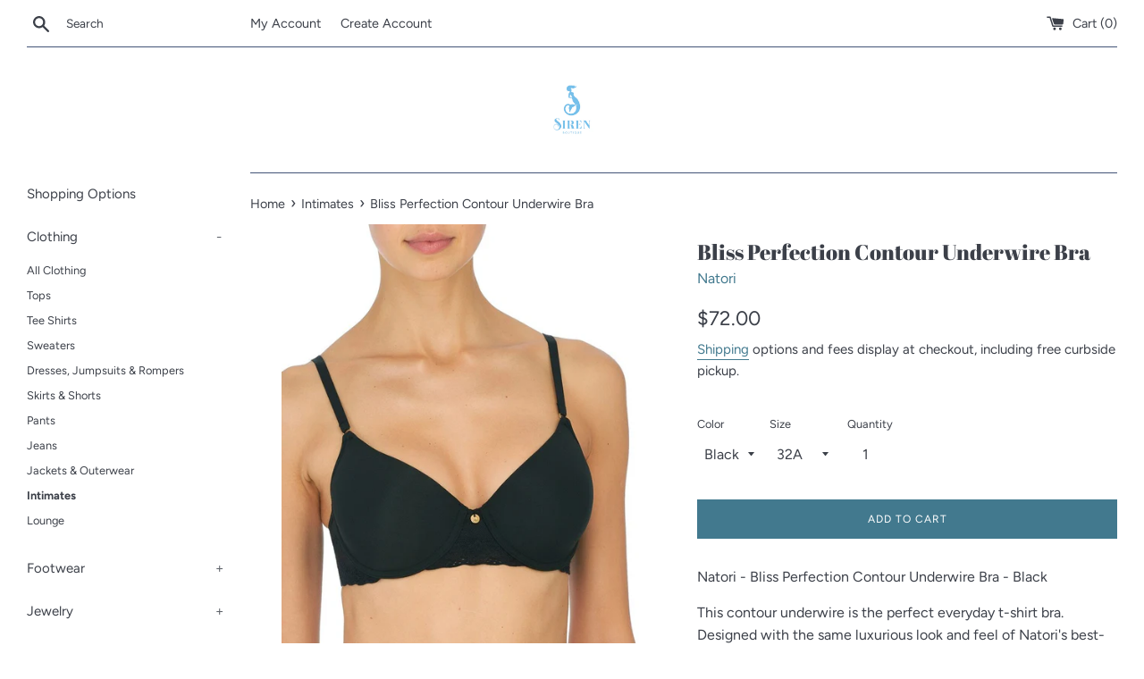

--- FILE ---
content_type: text/html; charset=utf-8
request_url: https://sfsiren.com/collections/intimates/products/copy-of-bliss-perfection-contour-underwire-bra
body_size: 18983
content:
<!doctype html>
<html class="supports-no-js" lang="en">
<head>
  <meta charset="utf-8">
  <meta http-equiv="X-UA-Compatible" content="IE=edge,chrome=1">
  <meta name="viewport" content="width=device-width,initial-scale=1">
  <meta name="theme-color" content="">
  <link rel="canonical" href="https://sfsiren.com/products/copy-of-bliss-perfection-contour-underwire-bra">

  
    <link rel="shortcut icon" href="//sfsiren.com/cdn/shop/files/Siren_LogoCircle_291C_Minimalist_21x32_32x32.jpg?v=1614343392" type="image/png" />
  

  <title>
  Bliss Perfection Contour Underwire Bra &ndash; SF Siren
  </title>

  
    <meta name="description" content="Natori - Bliss Perfection Contour Underwire Bra - Black This contour underwire is the perfect everyday t-shirt bra. Designed with the same luxurious look and feel of Natori&#39;s best-selling Bliss Perfection underwear. Fully adjustable matte straps Plush lace trim with 360 degree jersey fabric for all day comfort Stretch ">
  

  <!-- /snippets/social-meta-tags.liquid -->




<meta property="og:site_name" content="SF Siren">
<meta property="og:url" content="https://sfsiren.com/products/copy-of-bliss-perfection-contour-underwire-bra">
<meta property="og:title" content="Bliss Perfection Contour Underwire Bra">
<meta property="og:type" content="product">
<meta property="og:description" content="Natori - Bliss Perfection Contour Underwire Bra - Black This contour underwire is the perfect everyday t-shirt bra. Designed with the same luxurious look and feel of Natori&#39;s best-selling Bliss Perfection underwear. Fully adjustable matte straps Plush lace trim with 360 degree jersey fabric for all day comfort Stretch ">

  <meta property="og:price:amount" content="72.00">
  <meta property="og:price:currency" content="USD">

<meta property="og:image" content="http://sfsiren.com/cdn/shop/products/apipvmqme__58940.1580855333_1200x1200.jpg?v=1654377451"><meta property="og:image" content="http://sfsiren.com/cdn/shop/products/api0lhmco__08858.1580855362_1200x1200.jpg?v=1654377452"><meta property="og:image" content="http://sfsiren.com/cdn/shop/products/apiiju1vx__52719.1580855366_1200x1200.jpg?v=1654377454">
<meta property="og:image:secure_url" content="https://sfsiren.com/cdn/shop/products/apipvmqme__58940.1580855333_1200x1200.jpg?v=1654377451"><meta property="og:image:secure_url" content="https://sfsiren.com/cdn/shop/products/api0lhmco__08858.1580855362_1200x1200.jpg?v=1654377452"><meta property="og:image:secure_url" content="https://sfsiren.com/cdn/shop/products/apiiju1vx__52719.1580855366_1200x1200.jpg?v=1654377454">


<meta name="twitter:card" content="summary_large_image">
<meta name="twitter:title" content="Bliss Perfection Contour Underwire Bra">
<meta name="twitter:description" content="Natori - Bliss Perfection Contour Underwire Bra - Black This contour underwire is the perfect everyday t-shirt bra. Designed with the same luxurious look and feel of Natori&#39;s best-selling Bliss Perfection underwear. Fully adjustable matte straps Plush lace trim with 360 degree jersey fabric for all day comfort Stretch ">

  <meta name="facebook-domain-verification" content="768qiof1fentnvf4epn1ioq3p05oky" />
  
  <script>
    document.documentElement.className = document.documentElement.className.replace('supports-no-js', 'supports-js');

    var theme = {
      mapStrings: {
        addressError: "Error looking up that address",
        addressNoResults: "No results for that address",
        addressQueryLimit: "You have exceeded the Google API usage limit. Consider upgrading to a \u003ca href=\"https:\/\/developers.google.com\/maps\/premium\/usage-limits\"\u003ePremium Plan\u003c\/a\u003e.",
        authError: "There was a problem authenticating your Google Maps account."
      }
    }
  </script>

  <link href="//sfsiren.com/cdn/shop/t/21/assets/theme.scss.css?v=179257986412396635251762394510" rel="stylesheet" type="text/css" media="all" />

  <script>window.performance && window.performance.mark && window.performance.mark('shopify.content_for_header.start');</script><meta id="shopify-digital-wallet" name="shopify-digital-wallet" content="/20139173/digital_wallets/dialog">
<meta name="shopify-checkout-api-token" content="01837a2e14cdfc8f507e25d6a494d4c9">
<link rel="alternate" type="application/json+oembed" href="https://sfsiren.com/products/copy-of-bliss-perfection-contour-underwire-bra.oembed">
<script async="async" src="/checkouts/internal/preloads.js?locale=en-US"></script>
<script id="apple-pay-shop-capabilities" type="application/json">{"shopId":20139173,"countryCode":"US","currencyCode":"USD","merchantCapabilities":["supports3DS"],"merchantId":"gid:\/\/shopify\/Shop\/20139173","merchantName":"SF Siren","requiredBillingContactFields":["postalAddress","email"],"requiredShippingContactFields":["postalAddress","email"],"shippingType":"shipping","supportedNetworks":["visa","masterCard","amex","discover","elo","jcb"],"total":{"type":"pending","label":"SF Siren","amount":"1.00"},"shopifyPaymentsEnabled":true,"supportsSubscriptions":true}</script>
<script id="shopify-features" type="application/json">{"accessToken":"01837a2e14cdfc8f507e25d6a494d4c9","betas":["rich-media-storefront-analytics"],"domain":"sfsiren.com","predictiveSearch":true,"shopId":20139173,"locale":"en"}</script>
<script>var Shopify = Shopify || {};
Shopify.shop = "sf-siren.myshopify.com";
Shopify.locale = "en";
Shopify.currency = {"active":"USD","rate":"1.0"};
Shopify.country = "US";
Shopify.theme = {"name":"Simple 6\/24\/2021 Slider fix","id":122329923662,"schema_name":"Simple","schema_version":"11.1.1","theme_store_id":578,"role":"main"};
Shopify.theme.handle = "null";
Shopify.theme.style = {"id":null,"handle":null};
Shopify.cdnHost = "sfsiren.com/cdn";
Shopify.routes = Shopify.routes || {};
Shopify.routes.root = "/";</script>
<script type="module">!function(o){(o.Shopify=o.Shopify||{}).modules=!0}(window);</script>
<script>!function(o){function n(){var o=[];function n(){o.push(Array.prototype.slice.apply(arguments))}return n.q=o,n}var t=o.Shopify=o.Shopify||{};t.loadFeatures=n(),t.autoloadFeatures=n()}(window);</script>
<script id="shop-js-analytics" type="application/json">{"pageType":"product"}</script>
<script defer="defer" async type="module" src="//sfsiren.com/cdn/shopifycloud/shop-js/modules/v2/client.init-shop-cart-sync_C5BV16lS.en.esm.js"></script>
<script defer="defer" async type="module" src="//sfsiren.com/cdn/shopifycloud/shop-js/modules/v2/chunk.common_CygWptCX.esm.js"></script>
<script type="module">
  await import("//sfsiren.com/cdn/shopifycloud/shop-js/modules/v2/client.init-shop-cart-sync_C5BV16lS.en.esm.js");
await import("//sfsiren.com/cdn/shopifycloud/shop-js/modules/v2/chunk.common_CygWptCX.esm.js");

  window.Shopify.SignInWithShop?.initShopCartSync?.({"fedCMEnabled":true,"windoidEnabled":true});

</script>
<script>(function() {
  var isLoaded = false;
  function asyncLoad() {
    if (isLoaded) return;
    isLoaded = true;
    var urls = ["https:\/\/str.rise-ai.com\/?shop=sf-siren.myshopify.com","https:\/\/strn.rise-ai.com\/?shop=sf-siren.myshopify.com","https:\/\/chimpstatic.com\/mcjs-connected\/js\/users\/7f6e565680d6bc226aead424e\/e8b5a077dd6f0b9bbd683b15a.js?shop=sf-siren.myshopify.com"];
    for (var i = 0; i < urls.length; i++) {
      var s = document.createElement('script');
      s.type = 'text/javascript';
      s.async = true;
      s.src = urls[i];
      var x = document.getElementsByTagName('script')[0];
      x.parentNode.insertBefore(s, x);
    }
  };
  if(window.attachEvent) {
    window.attachEvent('onload', asyncLoad);
  } else {
    window.addEventListener('load', asyncLoad, false);
  }
})();</script>
<script id="__st">var __st={"a":20139173,"offset":-28800,"reqid":"2db9496d-ed2c-4ffd-894e-f8072ab8d042-1768778750","pageurl":"sfsiren.com\/collections\/intimates\/products\/copy-of-bliss-perfection-contour-underwire-bra","u":"33dfb6188bd9","p":"product","rtyp":"product","rid":6755095347278};</script>
<script>window.ShopifyPaypalV4VisibilityTracking = true;</script>
<script id="captcha-bootstrap">!function(){'use strict';const t='contact',e='account',n='new_comment',o=[[t,t],['blogs',n],['comments',n],[t,'customer']],c=[[e,'customer_login'],[e,'guest_login'],[e,'recover_customer_password'],[e,'create_customer']],r=t=>t.map((([t,e])=>`form[action*='/${t}']:not([data-nocaptcha='true']) input[name='form_type'][value='${e}']`)).join(','),a=t=>()=>t?[...document.querySelectorAll(t)].map((t=>t.form)):[];function s(){const t=[...o],e=r(t);return a(e)}const i='password',u='form_key',d=['recaptcha-v3-token','g-recaptcha-response','h-captcha-response',i],f=()=>{try{return window.sessionStorage}catch{return}},m='__shopify_v',_=t=>t.elements[u];function p(t,e,n=!1){try{const o=window.sessionStorage,c=JSON.parse(o.getItem(e)),{data:r}=function(t){const{data:e,action:n}=t;return t[m]||n?{data:e,action:n}:{data:t,action:n}}(c);for(const[e,n]of Object.entries(r))t.elements[e]&&(t.elements[e].value=n);n&&o.removeItem(e)}catch(o){console.error('form repopulation failed',{error:o})}}const l='form_type',E='cptcha';function T(t){t.dataset[E]=!0}const w=window,h=w.document,L='Shopify',v='ce_forms',y='captcha';let A=!1;((t,e)=>{const n=(g='f06e6c50-85a8-45c8-87d0-21a2b65856fe',I='https://cdn.shopify.com/shopifycloud/storefront-forms-hcaptcha/ce_storefront_forms_captcha_hcaptcha.v1.5.2.iife.js',D={infoText:'Protected by hCaptcha',privacyText:'Privacy',termsText:'Terms'},(t,e,n)=>{const o=w[L][v],c=o.bindForm;if(c)return c(t,g,e,D).then(n);var r;o.q.push([[t,g,e,D],n]),r=I,A||(h.body.append(Object.assign(h.createElement('script'),{id:'captcha-provider',async:!0,src:r})),A=!0)});var g,I,D;w[L]=w[L]||{},w[L][v]=w[L][v]||{},w[L][v].q=[],w[L][y]=w[L][y]||{},w[L][y].protect=function(t,e){n(t,void 0,e),T(t)},Object.freeze(w[L][y]),function(t,e,n,w,h,L){const[v,y,A,g]=function(t,e,n){const i=e?o:[],u=t?c:[],d=[...i,...u],f=r(d),m=r(i),_=r(d.filter((([t,e])=>n.includes(e))));return[a(f),a(m),a(_),s()]}(w,h,L),I=t=>{const e=t.target;return e instanceof HTMLFormElement?e:e&&e.form},D=t=>v().includes(t);t.addEventListener('submit',(t=>{const e=I(t);if(!e)return;const n=D(e)&&!e.dataset.hcaptchaBound&&!e.dataset.recaptchaBound,o=_(e),c=g().includes(e)&&(!o||!o.value);(n||c)&&t.preventDefault(),c&&!n&&(function(t){try{if(!f())return;!function(t){const e=f();if(!e)return;const n=_(t);if(!n)return;const o=n.value;o&&e.removeItem(o)}(t);const e=Array.from(Array(32),(()=>Math.random().toString(36)[2])).join('');!function(t,e){_(t)||t.append(Object.assign(document.createElement('input'),{type:'hidden',name:u})),t.elements[u].value=e}(t,e),function(t,e){const n=f();if(!n)return;const o=[...t.querySelectorAll(`input[type='${i}']`)].map((({name:t})=>t)),c=[...d,...o],r={};for(const[a,s]of new FormData(t).entries())c.includes(a)||(r[a]=s);n.setItem(e,JSON.stringify({[m]:1,action:t.action,data:r}))}(t,e)}catch(e){console.error('failed to persist form',e)}}(e),e.submit())}));const S=(t,e)=>{t&&!t.dataset[E]&&(n(t,e.some((e=>e===t))),T(t))};for(const o of['focusin','change'])t.addEventListener(o,(t=>{const e=I(t);D(e)&&S(e,y())}));const B=e.get('form_key'),M=e.get(l),P=B&&M;t.addEventListener('DOMContentLoaded',(()=>{const t=y();if(P)for(const e of t)e.elements[l].value===M&&p(e,B);[...new Set([...A(),...v().filter((t=>'true'===t.dataset.shopifyCaptcha))])].forEach((e=>S(e,t)))}))}(h,new URLSearchParams(w.location.search),n,t,e,['guest_login'])})(!0,!0)}();</script>
<script integrity="sha256-4kQ18oKyAcykRKYeNunJcIwy7WH5gtpwJnB7kiuLZ1E=" data-source-attribution="shopify.loadfeatures" defer="defer" src="//sfsiren.com/cdn/shopifycloud/storefront/assets/storefront/load_feature-a0a9edcb.js" crossorigin="anonymous"></script>
<script data-source-attribution="shopify.dynamic_checkout.dynamic.init">var Shopify=Shopify||{};Shopify.PaymentButton=Shopify.PaymentButton||{isStorefrontPortableWallets:!0,init:function(){window.Shopify.PaymentButton.init=function(){};var t=document.createElement("script");t.src="https://sfsiren.com/cdn/shopifycloud/portable-wallets/latest/portable-wallets.en.js",t.type="module",document.head.appendChild(t)}};
</script>
<script data-source-attribution="shopify.dynamic_checkout.buyer_consent">
  function portableWalletsHideBuyerConsent(e){var t=document.getElementById("shopify-buyer-consent"),n=document.getElementById("shopify-subscription-policy-button");t&&n&&(t.classList.add("hidden"),t.setAttribute("aria-hidden","true"),n.removeEventListener("click",e))}function portableWalletsShowBuyerConsent(e){var t=document.getElementById("shopify-buyer-consent"),n=document.getElementById("shopify-subscription-policy-button");t&&n&&(t.classList.remove("hidden"),t.removeAttribute("aria-hidden"),n.addEventListener("click",e))}window.Shopify?.PaymentButton&&(window.Shopify.PaymentButton.hideBuyerConsent=portableWalletsHideBuyerConsent,window.Shopify.PaymentButton.showBuyerConsent=portableWalletsShowBuyerConsent);
</script>
<script data-source-attribution="shopify.dynamic_checkout.cart.bootstrap">document.addEventListener("DOMContentLoaded",(function(){function t(){return document.querySelector("shopify-accelerated-checkout-cart, shopify-accelerated-checkout")}if(t())Shopify.PaymentButton.init();else{new MutationObserver((function(e,n){t()&&(Shopify.PaymentButton.init(),n.disconnect())})).observe(document.body,{childList:!0,subtree:!0})}}));
</script>
<link id="shopify-accelerated-checkout-styles" rel="stylesheet" media="screen" href="https://sfsiren.com/cdn/shopifycloud/portable-wallets/latest/accelerated-checkout-backwards-compat.css" crossorigin="anonymous">
<style id="shopify-accelerated-checkout-cart">
        #shopify-buyer-consent {
  margin-top: 1em;
  display: inline-block;
  width: 100%;
}

#shopify-buyer-consent.hidden {
  display: none;
}

#shopify-subscription-policy-button {
  background: none;
  border: none;
  padding: 0;
  text-decoration: underline;
  font-size: inherit;
  cursor: pointer;
}

#shopify-subscription-policy-button::before {
  box-shadow: none;
}

      </style>

<script>window.performance && window.performance.mark && window.performance.mark('shopify.content_for_header.end');</script>

  <script src="//sfsiren.com/cdn/shop/t/21/assets/jquery-1.11.0.min.js?v=32460426840832490021656110946" type="text/javascript"></script>
  <script src="//sfsiren.com/cdn/shop/t/21/assets/modernizr.min.js?v=44044439420609591321656110947" type="text/javascript"></script>

  <script src="//sfsiren.com/cdn/shop/t/21/assets/lazysizes.min.js?v=155223123402716617051656110946" async="async"></script>

  
<script type="text/javascript">
	
		var productVICHandle = 'copy-of-bliss-perfection-contour-underwire-bra';
	
	var isCartPage = false;
	
</script>
<link href="//sfsiren.com/cdn/shop/t/21/assets/alert.css?v=135610300445096884681656110943" rel="stylesheet" type="text/css" media="all" />
<link href="//sfsiren.com/cdn/shop/t/21/assets/variants-in-catalog.css?v=106550182518350331731656110948" rel="stylesheet" type="text/css" media="all" />
<script src="//sfsiren.com/cdn/shop/t/21/assets/alert.js?v=10418052424899582361656110943" type="text/javascript"></script>
<script type="text/javascript">var show_type = '1';var combinations_or_variants = '0';var select_or_radio_combinations = '0';var select_or_radio = '1';var only_available_combinations = '0';var show_price_for_combination = '0';var show_variants_names = '1';var show_add_to_cart = '0';var show_product_count = '0';var add_to_cart_title = 'Add To Cart';var unavailable_title = 'Out Of Stock';var button_label_color = '#000000';var button_background_color = '#457da1';var mini_cart_path = '';var show_message = '0';var message_type = '0';var fixed_message_position = '0';var message_text = 'Product {LINKED_NAME} was successfully added to your shopping cart';var message_text_color = '#000000';var message_background_color = '#d4d4d4';var message_hide_time = '0';var message_font_size = '14';var change_images = '1';var change_prices = '1';var show_go_to_product = '1';var go_to_product_label = 'View Product';var button_go_to_product_label_color = '#000000';var button_go_to_product_background_color = '#457da1';var money_format = '$';var vic_money_format = '$@@amount&&';</script><link href="https://monorail-edge.shopifysvc.com" rel="dns-prefetch">
<script>(function(){if ("sendBeacon" in navigator && "performance" in window) {try {var session_token_from_headers = performance.getEntriesByType('navigation')[0].serverTiming.find(x => x.name == '_s').description;} catch {var session_token_from_headers = undefined;}var session_cookie_matches = document.cookie.match(/_shopify_s=([^;]*)/);var session_token_from_cookie = session_cookie_matches && session_cookie_matches.length === 2 ? session_cookie_matches[1] : "";var session_token = session_token_from_headers || session_token_from_cookie || "";function handle_abandonment_event(e) {var entries = performance.getEntries().filter(function(entry) {return /monorail-edge.shopifysvc.com/.test(entry.name);});if (!window.abandonment_tracked && entries.length === 0) {window.abandonment_tracked = true;var currentMs = Date.now();var navigation_start = performance.timing.navigationStart;var payload = {shop_id: 20139173,url: window.location.href,navigation_start,duration: currentMs - navigation_start,session_token,page_type: "product"};window.navigator.sendBeacon("https://monorail-edge.shopifysvc.com/v1/produce", JSON.stringify({schema_id: "online_store_buyer_site_abandonment/1.1",payload: payload,metadata: {event_created_at_ms: currentMs,event_sent_at_ms: currentMs}}));}}window.addEventListener('pagehide', handle_abandonment_event);}}());</script>
<script id="web-pixels-manager-setup">(function e(e,d,r,n,o){if(void 0===o&&(o={}),!Boolean(null===(a=null===(i=window.Shopify)||void 0===i?void 0:i.analytics)||void 0===a?void 0:a.replayQueue)){var i,a;window.Shopify=window.Shopify||{};var t=window.Shopify;t.analytics=t.analytics||{};var s=t.analytics;s.replayQueue=[],s.publish=function(e,d,r){return s.replayQueue.push([e,d,r]),!0};try{self.performance.mark("wpm:start")}catch(e){}var l=function(){var e={modern:/Edge?\/(1{2}[4-9]|1[2-9]\d|[2-9]\d{2}|\d{4,})\.\d+(\.\d+|)|Firefox\/(1{2}[4-9]|1[2-9]\d|[2-9]\d{2}|\d{4,})\.\d+(\.\d+|)|Chrom(ium|e)\/(9{2}|\d{3,})\.\d+(\.\d+|)|(Maci|X1{2}).+ Version\/(15\.\d+|(1[6-9]|[2-9]\d|\d{3,})\.\d+)([,.]\d+|)( \(\w+\)|)( Mobile\/\w+|) Safari\/|Chrome.+OPR\/(9{2}|\d{3,})\.\d+\.\d+|(CPU[ +]OS|iPhone[ +]OS|CPU[ +]iPhone|CPU IPhone OS|CPU iPad OS)[ +]+(15[._]\d+|(1[6-9]|[2-9]\d|\d{3,})[._]\d+)([._]\d+|)|Android:?[ /-](13[3-9]|1[4-9]\d|[2-9]\d{2}|\d{4,})(\.\d+|)(\.\d+|)|Android.+Firefox\/(13[5-9]|1[4-9]\d|[2-9]\d{2}|\d{4,})\.\d+(\.\d+|)|Android.+Chrom(ium|e)\/(13[3-9]|1[4-9]\d|[2-9]\d{2}|\d{4,})\.\d+(\.\d+|)|SamsungBrowser\/([2-9]\d|\d{3,})\.\d+/,legacy:/Edge?\/(1[6-9]|[2-9]\d|\d{3,})\.\d+(\.\d+|)|Firefox\/(5[4-9]|[6-9]\d|\d{3,})\.\d+(\.\d+|)|Chrom(ium|e)\/(5[1-9]|[6-9]\d|\d{3,})\.\d+(\.\d+|)([\d.]+$|.*Safari\/(?![\d.]+ Edge\/[\d.]+$))|(Maci|X1{2}).+ Version\/(10\.\d+|(1[1-9]|[2-9]\d|\d{3,})\.\d+)([,.]\d+|)( \(\w+\)|)( Mobile\/\w+|) Safari\/|Chrome.+OPR\/(3[89]|[4-9]\d|\d{3,})\.\d+\.\d+|(CPU[ +]OS|iPhone[ +]OS|CPU[ +]iPhone|CPU IPhone OS|CPU iPad OS)[ +]+(10[._]\d+|(1[1-9]|[2-9]\d|\d{3,})[._]\d+)([._]\d+|)|Android:?[ /-](13[3-9]|1[4-9]\d|[2-9]\d{2}|\d{4,})(\.\d+|)(\.\d+|)|Mobile Safari.+OPR\/([89]\d|\d{3,})\.\d+\.\d+|Android.+Firefox\/(13[5-9]|1[4-9]\d|[2-9]\d{2}|\d{4,})\.\d+(\.\d+|)|Android.+Chrom(ium|e)\/(13[3-9]|1[4-9]\d|[2-9]\d{2}|\d{4,})\.\d+(\.\d+|)|Android.+(UC? ?Browser|UCWEB|U3)[ /]?(15\.([5-9]|\d{2,})|(1[6-9]|[2-9]\d|\d{3,})\.\d+)\.\d+|SamsungBrowser\/(5\.\d+|([6-9]|\d{2,})\.\d+)|Android.+MQ{2}Browser\/(14(\.(9|\d{2,})|)|(1[5-9]|[2-9]\d|\d{3,})(\.\d+|))(\.\d+|)|K[Aa][Ii]OS\/(3\.\d+|([4-9]|\d{2,})\.\d+)(\.\d+|)/},d=e.modern,r=e.legacy,n=navigator.userAgent;return n.match(d)?"modern":n.match(r)?"legacy":"unknown"}(),u="modern"===l?"modern":"legacy",c=(null!=n?n:{modern:"",legacy:""})[u],f=function(e){return[e.baseUrl,"/wpm","/b",e.hashVersion,"modern"===e.buildTarget?"m":"l",".js"].join("")}({baseUrl:d,hashVersion:r,buildTarget:u}),m=function(e){var d=e.version,r=e.bundleTarget,n=e.surface,o=e.pageUrl,i=e.monorailEndpoint;return{emit:function(e){var a=e.status,t=e.errorMsg,s=(new Date).getTime(),l=JSON.stringify({metadata:{event_sent_at_ms:s},events:[{schema_id:"web_pixels_manager_load/3.1",payload:{version:d,bundle_target:r,page_url:o,status:a,surface:n,error_msg:t},metadata:{event_created_at_ms:s}}]});if(!i)return console&&console.warn&&console.warn("[Web Pixels Manager] No Monorail endpoint provided, skipping logging."),!1;try{return self.navigator.sendBeacon.bind(self.navigator)(i,l)}catch(e){}var u=new XMLHttpRequest;try{return u.open("POST",i,!0),u.setRequestHeader("Content-Type","text/plain"),u.send(l),!0}catch(e){return console&&console.warn&&console.warn("[Web Pixels Manager] Got an unhandled error while logging to Monorail."),!1}}}}({version:r,bundleTarget:l,surface:e.surface,pageUrl:self.location.href,monorailEndpoint:e.monorailEndpoint});try{o.browserTarget=l,function(e){var d=e.src,r=e.async,n=void 0===r||r,o=e.onload,i=e.onerror,a=e.sri,t=e.scriptDataAttributes,s=void 0===t?{}:t,l=document.createElement("script"),u=document.querySelector("head"),c=document.querySelector("body");if(l.async=n,l.src=d,a&&(l.integrity=a,l.crossOrigin="anonymous"),s)for(var f in s)if(Object.prototype.hasOwnProperty.call(s,f))try{l.dataset[f]=s[f]}catch(e){}if(o&&l.addEventListener("load",o),i&&l.addEventListener("error",i),u)u.appendChild(l);else{if(!c)throw new Error("Did not find a head or body element to append the script");c.appendChild(l)}}({src:f,async:!0,onload:function(){if(!function(){var e,d;return Boolean(null===(d=null===(e=window.Shopify)||void 0===e?void 0:e.analytics)||void 0===d?void 0:d.initialized)}()){var d=window.webPixelsManager.init(e)||void 0;if(d){var r=window.Shopify.analytics;r.replayQueue.forEach((function(e){var r=e[0],n=e[1],o=e[2];d.publishCustomEvent(r,n,o)})),r.replayQueue=[],r.publish=d.publishCustomEvent,r.visitor=d.visitor,r.initialized=!0}}},onerror:function(){return m.emit({status:"failed",errorMsg:"".concat(f," has failed to load")})},sri:function(e){var d=/^sha384-[A-Za-z0-9+/=]+$/;return"string"==typeof e&&d.test(e)}(c)?c:"",scriptDataAttributes:o}),m.emit({status:"loading"})}catch(e){m.emit({status:"failed",errorMsg:(null==e?void 0:e.message)||"Unknown error"})}}})({shopId: 20139173,storefrontBaseUrl: "https://sfsiren.com",extensionsBaseUrl: "https://extensions.shopifycdn.com/cdn/shopifycloud/web-pixels-manager",monorailEndpoint: "https://monorail-edge.shopifysvc.com/unstable/produce_batch",surface: "storefront-renderer",enabledBetaFlags: ["2dca8a86"],webPixelsConfigList: [{"id":"425394465","configuration":"{\"pixel_id\":\"323080832163038\",\"pixel_type\":\"facebook_pixel\",\"metaapp_system_user_token\":\"-\"}","eventPayloadVersion":"v1","runtimeContext":"OPEN","scriptVersion":"ca16bc87fe92b6042fbaa3acc2fbdaa6","type":"APP","apiClientId":2329312,"privacyPurposes":["ANALYTICS","MARKETING","SALE_OF_DATA"],"dataSharingAdjustments":{"protectedCustomerApprovalScopes":["read_customer_address","read_customer_email","read_customer_name","read_customer_personal_data","read_customer_phone"]}},{"id":"shopify-app-pixel","configuration":"{}","eventPayloadVersion":"v1","runtimeContext":"STRICT","scriptVersion":"0450","apiClientId":"shopify-pixel","type":"APP","privacyPurposes":["ANALYTICS","MARKETING"]},{"id":"shopify-custom-pixel","eventPayloadVersion":"v1","runtimeContext":"LAX","scriptVersion":"0450","apiClientId":"shopify-pixel","type":"CUSTOM","privacyPurposes":["ANALYTICS","MARKETING"]}],isMerchantRequest: false,initData: {"shop":{"name":"SF Siren","paymentSettings":{"currencyCode":"USD"},"myshopifyDomain":"sf-siren.myshopify.com","countryCode":"US","storefrontUrl":"https:\/\/sfsiren.com"},"customer":null,"cart":null,"checkout":null,"productVariants":[{"price":{"amount":72.0,"currencyCode":"USD"},"product":{"title":"Bliss Perfection Contour Underwire Bra","vendor":"Natori","id":"6755095347278","untranslatedTitle":"Bliss Perfection Contour Underwire Bra","url":"\/products\/copy-of-bliss-perfection-contour-underwire-bra","type":"Intimates"},"id":"44321304936737","image":{"src":"\/\/sfsiren.com\/cdn\/shop\/products\/api0lhmco__08858.1580855362.jpg?v=1654377452"},"sku":"cibpb32a","title":"Black \/ 32A","untranslatedTitle":"Black \/ 32A"},{"price":{"amount":72.0,"currencyCode":"USD"},"product":{"title":"Bliss Perfection Contour Underwire Bra","vendor":"Natori","id":"6755095347278","untranslatedTitle":"Bliss Perfection Contour Underwire Bra","url":"\/products\/copy-of-bliss-perfection-contour-underwire-bra","type":"Intimates"},"id":"44321304969505","image":{"src":"\/\/sfsiren.com\/cdn\/shop\/products\/api0lhmco__08858.1580855362.jpg?v=1654377452"},"sku":"cibpb32b","title":"Black \/ 32B","untranslatedTitle":"Black \/ 32B"},{"price":{"amount":72.0,"currencyCode":"USD"},"product":{"title":"Bliss Perfection Contour Underwire Bra","vendor":"Natori","id":"6755095347278","untranslatedTitle":"Bliss Perfection Contour Underwire Bra","url":"\/products\/copy-of-bliss-perfection-contour-underwire-bra","type":"Intimates"},"id":"44321305002273","image":{"src":"\/\/sfsiren.com\/cdn\/shop\/products\/api0lhmco__08858.1580855362.jpg?v=1654377452"},"sku":"cibpb32c","title":"Black \/ 32C","untranslatedTitle":"Black \/ 32C"},{"price":{"amount":72.0,"currencyCode":"USD"},"product":{"title":"Bliss Perfection Contour Underwire Bra","vendor":"Natori","id":"6755095347278","untranslatedTitle":"Bliss Perfection Contour Underwire Bra","url":"\/products\/copy-of-bliss-perfection-contour-underwire-bra","type":"Intimates"},"id":"44321305035041","image":{"src":"\/\/sfsiren.com\/cdn\/shop\/products\/api0lhmco__08858.1580855362.jpg?v=1654377452"},"sku":"cibpb32d","title":"Black \/ 32D","untranslatedTitle":"Black \/ 32D"},{"price":{"amount":72.0,"currencyCode":"USD"},"product":{"title":"Bliss Perfection Contour Underwire Bra","vendor":"Natori","id":"6755095347278","untranslatedTitle":"Bliss Perfection Contour Underwire Bra","url":"\/products\/copy-of-bliss-perfection-contour-underwire-bra","type":"Intimates"},"id":"44321305067809","image":{"src":"\/\/sfsiren.com\/cdn\/shop\/products\/api0lhmco__08858.1580855362.jpg?v=1654377452"},"sku":"cibpb32dd","title":"Black \/ 32DD","untranslatedTitle":"Black \/ 32DD"},{"price":{"amount":72.0,"currencyCode":"USD"},"product":{"title":"Bliss Perfection Contour Underwire Bra","vendor":"Natori","id":"6755095347278","untranslatedTitle":"Bliss Perfection Contour Underwire Bra","url":"\/products\/copy-of-bliss-perfection-contour-underwire-bra","type":"Intimates"},"id":"39845170577486","image":{"src":"\/\/sfsiren.com\/cdn\/shop\/products\/api0lhmco__08858.1580855362.jpg?v=1654377452"},"sku":"ci68bk34a","title":"Black \/ 34A","untranslatedTitle":"Black \/ 34A"},{"price":{"amount":72.0,"currencyCode":"USD"},"product":{"title":"Bliss Perfection Contour Underwire Bra","vendor":"Natori","id":"6755095347278","untranslatedTitle":"Bliss Perfection Contour Underwire Bra","url":"\/products\/copy-of-bliss-perfection-contour-underwire-bra","type":"Intimates"},"id":"39845170610254","image":{"src":"\/\/sfsiren.com\/cdn\/shop\/products\/api0lhmco__08858.1580855362.jpg?v=1654377452"},"sku":"ci68bk34b","title":"Black \/ 34B","untranslatedTitle":"Black \/ 34B"},{"price":{"amount":72.0,"currencyCode":"USD"},"product":{"title":"Bliss Perfection Contour Underwire Bra","vendor":"Natori","id":"6755095347278","untranslatedTitle":"Bliss Perfection Contour Underwire Bra","url":"\/products\/copy-of-bliss-perfection-contour-underwire-bra","type":"Intimates"},"id":"39845170643022","image":{"src":"\/\/sfsiren.com\/cdn\/shop\/products\/api0lhmco__08858.1580855362.jpg?v=1654377452"},"sku":"ci68bk34c","title":"Black \/ 34C","untranslatedTitle":"Black \/ 34C"},{"price":{"amount":72.0,"currencyCode":"USD"},"product":{"title":"Bliss Perfection Contour Underwire Bra","vendor":"Natori","id":"6755095347278","untranslatedTitle":"Bliss Perfection Contour Underwire Bra","url":"\/products\/copy-of-bliss-perfection-contour-underwire-bra","type":"Intimates"},"id":"39845170675790","image":{"src":"\/\/sfsiren.com\/cdn\/shop\/products\/api0lhmco__08858.1580855362.jpg?v=1654377452"},"sku":"ci68bk34d","title":"Black \/ 34D","untranslatedTitle":"Black \/ 34D"},{"price":{"amount":72.0,"currencyCode":"USD"},"product":{"title":"Bliss Perfection Contour Underwire Bra","vendor":"Natori","id":"6755095347278","untranslatedTitle":"Bliss Perfection Contour Underwire Bra","url":"\/products\/copy-of-bliss-perfection-contour-underwire-bra","type":"Intimates"},"id":"39845170708558","image":{"src":"\/\/sfsiren.com\/cdn\/shop\/products\/api0lhmco__08858.1580855362.jpg?v=1654377452"},"sku":"ci68bk34dd","title":"Black \/ 34DD","untranslatedTitle":"Black \/ 34DD"},{"price":{"amount":72.0,"currencyCode":"USD"},"product":{"title":"Bliss Perfection Contour Underwire Bra","vendor":"Natori","id":"6755095347278","untranslatedTitle":"Bliss Perfection Contour Underwire Bra","url":"\/products\/copy-of-bliss-perfection-contour-underwire-bra","type":"Intimates"},"id":"39845170741326","image":{"src":"\/\/sfsiren.com\/cdn\/shop\/products\/api0lhmco__08858.1580855362.jpg?v=1654377452"},"sku":"ci68bk36a","title":"Black \/ 36A","untranslatedTitle":"Black \/ 36A"},{"price":{"amount":72.0,"currencyCode":"USD"},"product":{"title":"Bliss Perfection Contour Underwire Bra","vendor":"Natori","id":"6755095347278","untranslatedTitle":"Bliss Perfection Contour Underwire Bra","url":"\/products\/copy-of-bliss-perfection-contour-underwire-bra","type":"Intimates"},"id":"39845170774094","image":{"src":"\/\/sfsiren.com\/cdn\/shop\/products\/api0lhmco__08858.1580855362.jpg?v=1654377452"},"sku":"ci68bk36b","title":"Black \/ 36B","untranslatedTitle":"Black \/ 36B"},{"price":{"amount":72.0,"currencyCode":"USD"},"product":{"title":"Bliss Perfection Contour Underwire Bra","vendor":"Natori","id":"6755095347278","untranslatedTitle":"Bliss Perfection Contour Underwire Bra","url":"\/products\/copy-of-bliss-perfection-contour-underwire-bra","type":"Intimates"},"id":"39845170806862","image":{"src":"\/\/sfsiren.com\/cdn\/shop\/products\/api0lhmco__08858.1580855362.jpg?v=1654377452"},"sku":"ci68bk36c","title":"Black \/ 36C","untranslatedTitle":"Black \/ 36C"},{"price":{"amount":72.0,"currencyCode":"USD"},"product":{"title":"Bliss Perfection Contour Underwire Bra","vendor":"Natori","id":"6755095347278","untranslatedTitle":"Bliss Perfection Contour Underwire Bra","url":"\/products\/copy-of-bliss-perfection-contour-underwire-bra","type":"Intimates"},"id":"39845170839630","image":{"src":"\/\/sfsiren.com\/cdn\/shop\/products\/api0lhmco__08858.1580855362.jpg?v=1654377452"},"sku":"ci68bk36d","title":"Black \/ 36D","untranslatedTitle":"Black \/ 36D"},{"price":{"amount":72.0,"currencyCode":"USD"},"product":{"title":"Bliss Perfection Contour Underwire Bra","vendor":"Natori","id":"6755095347278","untranslatedTitle":"Bliss Perfection Contour Underwire Bra","url":"\/products\/copy-of-bliss-perfection-contour-underwire-bra","type":"Intimates"},"id":"39845170872398","image":{"src":"\/\/sfsiren.com\/cdn\/shop\/products\/api0lhmco__08858.1580855362.jpg?v=1654377452"},"sku":"ci68bk36dd","title":"Black \/ 36DD","untranslatedTitle":"Black \/ 36DD"}],"purchasingCompany":null},},"https://sfsiren.com/cdn","fcfee988w5aeb613cpc8e4bc33m6693e112",{"modern":"","legacy":""},{"shopId":"20139173","storefrontBaseUrl":"https:\/\/sfsiren.com","extensionBaseUrl":"https:\/\/extensions.shopifycdn.com\/cdn\/shopifycloud\/web-pixels-manager","surface":"storefront-renderer","enabledBetaFlags":"[\"2dca8a86\"]","isMerchantRequest":"false","hashVersion":"fcfee988w5aeb613cpc8e4bc33m6693e112","publish":"custom","events":"[[\"page_viewed\",{}],[\"product_viewed\",{\"productVariant\":{\"price\":{\"amount\":72.0,\"currencyCode\":\"USD\"},\"product\":{\"title\":\"Bliss Perfection Contour Underwire Bra\",\"vendor\":\"Natori\",\"id\":\"6755095347278\",\"untranslatedTitle\":\"Bliss Perfection Contour Underwire Bra\",\"url\":\"\/products\/copy-of-bliss-perfection-contour-underwire-bra\",\"type\":\"Intimates\"},\"id\":\"44321304936737\",\"image\":{\"src\":\"\/\/sfsiren.com\/cdn\/shop\/products\/api0lhmco__08858.1580855362.jpg?v=1654377452\"},\"sku\":\"cibpb32a\",\"title\":\"Black \/ 32A\",\"untranslatedTitle\":\"Black \/ 32A\"}}]]"});</script><script>
  window.ShopifyAnalytics = window.ShopifyAnalytics || {};
  window.ShopifyAnalytics.meta = window.ShopifyAnalytics.meta || {};
  window.ShopifyAnalytics.meta.currency = 'USD';
  var meta = {"product":{"id":6755095347278,"gid":"gid:\/\/shopify\/Product\/6755095347278","vendor":"Natori","type":"Intimates","handle":"copy-of-bliss-perfection-contour-underwire-bra","variants":[{"id":44321304936737,"price":7200,"name":"Bliss Perfection Contour Underwire Bra - Black \/ 32A","public_title":"Black \/ 32A","sku":"cibpb32a"},{"id":44321304969505,"price":7200,"name":"Bliss Perfection Contour Underwire Bra - Black \/ 32B","public_title":"Black \/ 32B","sku":"cibpb32b"},{"id":44321305002273,"price":7200,"name":"Bliss Perfection Contour Underwire Bra - Black \/ 32C","public_title":"Black \/ 32C","sku":"cibpb32c"},{"id":44321305035041,"price":7200,"name":"Bliss Perfection Contour Underwire Bra - Black \/ 32D","public_title":"Black \/ 32D","sku":"cibpb32d"},{"id":44321305067809,"price":7200,"name":"Bliss Perfection Contour Underwire Bra - Black \/ 32DD","public_title":"Black \/ 32DD","sku":"cibpb32dd"},{"id":39845170577486,"price":7200,"name":"Bliss Perfection Contour Underwire Bra - Black \/ 34A","public_title":"Black \/ 34A","sku":"ci68bk34a"},{"id":39845170610254,"price":7200,"name":"Bliss Perfection Contour Underwire Bra - Black \/ 34B","public_title":"Black \/ 34B","sku":"ci68bk34b"},{"id":39845170643022,"price":7200,"name":"Bliss Perfection Contour Underwire Bra - Black \/ 34C","public_title":"Black \/ 34C","sku":"ci68bk34c"},{"id":39845170675790,"price":7200,"name":"Bliss Perfection Contour Underwire Bra - Black \/ 34D","public_title":"Black \/ 34D","sku":"ci68bk34d"},{"id":39845170708558,"price":7200,"name":"Bliss Perfection Contour Underwire Bra - Black \/ 34DD","public_title":"Black \/ 34DD","sku":"ci68bk34dd"},{"id":39845170741326,"price":7200,"name":"Bliss Perfection Contour Underwire Bra - Black \/ 36A","public_title":"Black \/ 36A","sku":"ci68bk36a"},{"id":39845170774094,"price":7200,"name":"Bliss Perfection Contour Underwire Bra - Black \/ 36B","public_title":"Black \/ 36B","sku":"ci68bk36b"},{"id":39845170806862,"price":7200,"name":"Bliss Perfection Contour Underwire Bra - Black \/ 36C","public_title":"Black \/ 36C","sku":"ci68bk36c"},{"id":39845170839630,"price":7200,"name":"Bliss Perfection Contour Underwire Bra - Black \/ 36D","public_title":"Black \/ 36D","sku":"ci68bk36d"},{"id":39845170872398,"price":7200,"name":"Bliss Perfection Contour Underwire Bra - Black \/ 36DD","public_title":"Black \/ 36DD","sku":"ci68bk36dd"}],"remote":false},"page":{"pageType":"product","resourceType":"product","resourceId":6755095347278,"requestId":"2db9496d-ed2c-4ffd-894e-f8072ab8d042-1768778750"}};
  for (var attr in meta) {
    window.ShopifyAnalytics.meta[attr] = meta[attr];
  }
</script>
<script class="analytics">
  (function () {
    var customDocumentWrite = function(content) {
      var jquery = null;

      if (window.jQuery) {
        jquery = window.jQuery;
      } else if (window.Checkout && window.Checkout.$) {
        jquery = window.Checkout.$;
      }

      if (jquery) {
        jquery('body').append(content);
      }
    };

    var hasLoggedConversion = function(token) {
      if (token) {
        return document.cookie.indexOf('loggedConversion=' + token) !== -1;
      }
      return false;
    }

    var setCookieIfConversion = function(token) {
      if (token) {
        var twoMonthsFromNow = new Date(Date.now());
        twoMonthsFromNow.setMonth(twoMonthsFromNow.getMonth() + 2);

        document.cookie = 'loggedConversion=' + token + '; expires=' + twoMonthsFromNow;
      }
    }

    var trekkie = window.ShopifyAnalytics.lib = window.trekkie = window.trekkie || [];
    if (trekkie.integrations) {
      return;
    }
    trekkie.methods = [
      'identify',
      'page',
      'ready',
      'track',
      'trackForm',
      'trackLink'
    ];
    trekkie.factory = function(method) {
      return function() {
        var args = Array.prototype.slice.call(arguments);
        args.unshift(method);
        trekkie.push(args);
        return trekkie;
      };
    };
    for (var i = 0; i < trekkie.methods.length; i++) {
      var key = trekkie.methods[i];
      trekkie[key] = trekkie.factory(key);
    }
    trekkie.load = function(config) {
      trekkie.config = config || {};
      trekkie.config.initialDocumentCookie = document.cookie;
      var first = document.getElementsByTagName('script')[0];
      var script = document.createElement('script');
      script.type = 'text/javascript';
      script.onerror = function(e) {
        var scriptFallback = document.createElement('script');
        scriptFallback.type = 'text/javascript';
        scriptFallback.onerror = function(error) {
                var Monorail = {
      produce: function produce(monorailDomain, schemaId, payload) {
        var currentMs = new Date().getTime();
        var event = {
          schema_id: schemaId,
          payload: payload,
          metadata: {
            event_created_at_ms: currentMs,
            event_sent_at_ms: currentMs
          }
        };
        return Monorail.sendRequest("https://" + monorailDomain + "/v1/produce", JSON.stringify(event));
      },
      sendRequest: function sendRequest(endpointUrl, payload) {
        // Try the sendBeacon API
        if (window && window.navigator && typeof window.navigator.sendBeacon === 'function' && typeof window.Blob === 'function' && !Monorail.isIos12()) {
          var blobData = new window.Blob([payload], {
            type: 'text/plain'
          });

          if (window.navigator.sendBeacon(endpointUrl, blobData)) {
            return true;
          } // sendBeacon was not successful

        } // XHR beacon

        var xhr = new XMLHttpRequest();

        try {
          xhr.open('POST', endpointUrl);
          xhr.setRequestHeader('Content-Type', 'text/plain');
          xhr.send(payload);
        } catch (e) {
          console.log(e);
        }

        return false;
      },
      isIos12: function isIos12() {
        return window.navigator.userAgent.lastIndexOf('iPhone; CPU iPhone OS 12_') !== -1 || window.navigator.userAgent.lastIndexOf('iPad; CPU OS 12_') !== -1;
      }
    };
    Monorail.produce('monorail-edge.shopifysvc.com',
      'trekkie_storefront_load_errors/1.1',
      {shop_id: 20139173,
      theme_id: 122329923662,
      app_name: "storefront",
      context_url: window.location.href,
      source_url: "//sfsiren.com/cdn/s/trekkie.storefront.cd680fe47e6c39ca5d5df5f0a32d569bc48c0f27.min.js"});

        };
        scriptFallback.async = true;
        scriptFallback.src = '//sfsiren.com/cdn/s/trekkie.storefront.cd680fe47e6c39ca5d5df5f0a32d569bc48c0f27.min.js';
        first.parentNode.insertBefore(scriptFallback, first);
      };
      script.async = true;
      script.src = '//sfsiren.com/cdn/s/trekkie.storefront.cd680fe47e6c39ca5d5df5f0a32d569bc48c0f27.min.js';
      first.parentNode.insertBefore(script, first);
    };
    trekkie.load(
      {"Trekkie":{"appName":"storefront","development":false,"defaultAttributes":{"shopId":20139173,"isMerchantRequest":null,"themeId":122329923662,"themeCityHash":"3895087097678629733","contentLanguage":"en","currency":"USD","eventMetadataId":"fca532de-aa05-423c-b266-51e33ddf0ca8"},"isServerSideCookieWritingEnabled":true,"monorailRegion":"shop_domain","enabledBetaFlags":["65f19447"]},"Session Attribution":{},"S2S":{"facebookCapiEnabled":true,"source":"trekkie-storefront-renderer","apiClientId":580111}}
    );

    var loaded = false;
    trekkie.ready(function() {
      if (loaded) return;
      loaded = true;

      window.ShopifyAnalytics.lib = window.trekkie;

      var originalDocumentWrite = document.write;
      document.write = customDocumentWrite;
      try { window.ShopifyAnalytics.merchantGoogleAnalytics.call(this); } catch(error) {};
      document.write = originalDocumentWrite;

      window.ShopifyAnalytics.lib.page(null,{"pageType":"product","resourceType":"product","resourceId":6755095347278,"requestId":"2db9496d-ed2c-4ffd-894e-f8072ab8d042-1768778750","shopifyEmitted":true});

      var match = window.location.pathname.match(/checkouts\/(.+)\/(thank_you|post_purchase)/)
      var token = match? match[1]: undefined;
      if (!hasLoggedConversion(token)) {
        setCookieIfConversion(token);
        window.ShopifyAnalytics.lib.track("Viewed Product",{"currency":"USD","variantId":44321304936737,"productId":6755095347278,"productGid":"gid:\/\/shopify\/Product\/6755095347278","name":"Bliss Perfection Contour Underwire Bra - Black \/ 32A","price":"72.00","sku":"cibpb32a","brand":"Natori","variant":"Black \/ 32A","category":"Intimates","nonInteraction":true,"remote":false},undefined,undefined,{"shopifyEmitted":true});
      window.ShopifyAnalytics.lib.track("monorail:\/\/trekkie_storefront_viewed_product\/1.1",{"currency":"USD","variantId":44321304936737,"productId":6755095347278,"productGid":"gid:\/\/shopify\/Product\/6755095347278","name":"Bliss Perfection Contour Underwire Bra - Black \/ 32A","price":"72.00","sku":"cibpb32a","brand":"Natori","variant":"Black \/ 32A","category":"Intimates","nonInteraction":true,"remote":false,"referer":"https:\/\/sfsiren.com\/collections\/intimates\/products\/copy-of-bliss-perfection-contour-underwire-bra"});
      }
    });


        var eventsListenerScript = document.createElement('script');
        eventsListenerScript.async = true;
        eventsListenerScript.src = "//sfsiren.com/cdn/shopifycloud/storefront/assets/shop_events_listener-3da45d37.js";
        document.getElementsByTagName('head')[0].appendChild(eventsListenerScript);

})();</script>
<script
  defer
  src="https://sfsiren.com/cdn/shopifycloud/perf-kit/shopify-perf-kit-3.0.4.min.js"
  data-application="storefront-renderer"
  data-shop-id="20139173"
  data-render-region="gcp-us-central1"
  data-page-type="product"
  data-theme-instance-id="122329923662"
  data-theme-name="Simple"
  data-theme-version="11.1.1"
  data-monorail-region="shop_domain"
  data-resource-timing-sampling-rate="10"
  data-shs="true"
  data-shs-beacon="true"
  data-shs-export-with-fetch="true"
  data-shs-logs-sample-rate="1"
  data-shs-beacon-endpoint="https://sfsiren.com/api/collect"
></script>
</head>

<body id="bliss-perfection-contour-underwire-bra" class="template-product">

  <a class="in-page-link visually-hidden skip-link" href="#MainContent">Skip to content</a>

  <div id="shopify-section-header" class="shopify-section">

  <style>
    .site-header__logo {
      width: 50px;
    }
    #HeaderLogoWrapper {
      max-width: 50px !important;
    }
  </style>
  <div class="page-border"></div>


<div class="site-wrapper">
  <div class="top-bar grid">

    <div class="grid__item medium-up--one-fifth small--one-half">
      <div class="top-bar__search">
        <a href="/search" class="medium-up--hide">
          <svg aria-hidden="true" focusable="false" role="presentation" class="icon icon-search" viewBox="0 0 20 20"><path fill="#444" d="M18.64 17.02l-5.31-5.31c.81-1.08 1.26-2.43 1.26-3.87C14.5 4.06 11.44 1 7.75 1S1 4.06 1 7.75s3.06 6.75 6.75 6.75c1.44 0 2.79-.45 3.87-1.26l5.31 5.31c.45.45 1.26.54 1.71.09.45-.36.45-1.17 0-1.62zM3.25 7.75c0-2.52 1.98-4.5 4.5-4.5s4.5 1.98 4.5 4.5-1.98 4.5-4.5 4.5-4.5-1.98-4.5-4.5z"/></svg>
        </a>
        <form action="/search" method="get" class="search-bar small--hide" role="search">
          
          <button type="submit" class="search-bar__submit">
            <svg aria-hidden="true" focusable="false" role="presentation" class="icon icon-search" viewBox="0 0 20 20"><path fill="#444" d="M18.64 17.02l-5.31-5.31c.81-1.08 1.26-2.43 1.26-3.87C14.5 4.06 11.44 1 7.75 1S1 4.06 1 7.75s3.06 6.75 6.75 6.75c1.44 0 2.79-.45 3.87-1.26l5.31 5.31c.45.45 1.26.54 1.71.09.45-.36.45-1.17 0-1.62zM3.25 7.75c0-2.52 1.98-4.5 4.5-4.5s4.5 1.98 4.5 4.5-1.98 4.5-4.5 4.5-4.5-1.98-4.5-4.5z"/></svg>
            <span class="icon__fallback-text">Search</span>
          </button>
          <input type="search" name="q" class="search-bar__input" value="" placeholder="Search" aria-label="Search">
        </form>
      </div>
    </div>

    
      <div class="grid__item medium-up--two-fifths small--hide">
        <span class="customer-links small--hide">
          
            <a href="/account/login" id="customer_login_link">My Account</a>
            <span class="vertical-divider"></span>
            <a href="/account/register" id="customer_register_link">Create Account</a>
          
        </span>
      </div>
    

    <div class="grid__item  medium-up--two-fifths  small--one-half text-right">
      <a href="/cart" class="site-header__cart">
        <svg aria-hidden="true" focusable="false" role="presentation" class="icon icon-cart" viewBox="0 0 20 20"><path fill="#444" d="M18.936 5.564c-.144-.175-.35-.207-.55-.207h-.003L6.774 4.286c-.272 0-.417.089-.491.18-.079.096-.16.263-.094.585l2.016 5.705c.163.407.642.673 1.068.673h8.401c.433 0 .854-.285.941-.725l.484-4.571c.045-.221-.015-.388-.163-.567z"/><path fill="#444" d="M17.107 12.5H7.659L4.98 4.117l-.362-1.059c-.138-.401-.292-.559-.695-.559H.924c-.411 0-.748.303-.748.714s.337.714.748.714h2.413l3.002 9.48c.126.38.295.52.942.52h9.825c.411 0 .748-.303.748-.714s-.336-.714-.748-.714zM10.424 16.23a1.498 1.498 0 1 1-2.997 0 1.498 1.498 0 0 1 2.997 0zM16.853 16.23a1.498 1.498 0 1 1-2.997 0 1.498 1.498 0 0 1 2.997 0z"/></svg>
        <span class="small--hide">
          Cart
          (<span id="CartCount">0</span>)
        </span>
      </a>
    </div>
  </div>

  <hr class="small--hide hr--border">

  <header class="site-header grid medium-up--grid--table" role="banner">
    <div class="grid__item small--text-center">
      <div itemscope itemtype="http://schema.org/Organization">
        

          <div id="HeaderLogoWrapper" class="supports-js">
            <a href="/" itemprop="url" style="padding-top:129.91339107261825%; display: block;">
              <img id="HeaderLogo"
                   class="lazyload"
                   src="//sfsiren.com/cdn/shop/files/Siren_LogoStacked_116_192_235_spacearound_9cd04fb2-73c1-4be0-8e03-fdec30342724_150x150.png?v=1617922029"
                   data-src="//sfsiren.com/cdn/shop/files/Siren_LogoStacked_116_192_235_spacearound_9cd04fb2-73c1-4be0-8e03-fdec30342724_{width}x.png?v=1617922029"
                   data-widths="[180, 360, 540, 720, 900, 1080, 1296, 1512, 1728, 2048]"
                   data-aspectratio="0.66640625"
                   data-sizes="auto"
                   alt="SF Siren"
                   itemprop="logo">
            </a>
          </div>
          <noscript>
            
            <a href="/" itemprop="url">
              <img class="site-header__logo" src="//sfsiren.com/cdn/shop/files/Siren_LogoStacked_116_192_235_spacearound_9cd04fb2-73c1-4be0-8e03-fdec30342724_50x.png?v=1617922029"
              srcset="//sfsiren.com/cdn/shop/files/Siren_LogoStacked_116_192_235_spacearound_9cd04fb2-73c1-4be0-8e03-fdec30342724_50x.png?v=1617922029 1x, //sfsiren.com/cdn/shop/files/Siren_LogoStacked_116_192_235_spacearound_9cd04fb2-73c1-4be0-8e03-fdec30342724_50x@2x.png?v=1617922029 2x"
              alt="SF Siren"
              itemprop="logo">
            </a>
          </noscript>
          
        
      </div>
    </div>
    
  </header>
</div>




</div>

    

  <div class="site-wrapper">

    <div class="grid">

      <div id="shopify-section-sidebar" class="shopify-section"><div data-section-id="sidebar" data-section-type="sidebar-section">
  <nav class="grid__item small--text-center medium-up--one-fifth" role="navigation">
    <hr class="hr--small medium-up--hide">
    <button id="ToggleMobileMenu" class="mobile-menu-icon medium-up--hide" aria-haspopup="true" aria-owns="SiteNav">
      <span class="line"></span>
      <span class="line"></span>
      <span class="line"></span>
      <span class="line"></span>
      <span class="icon__fallback-text">Menu</span>
    </button>
    <div id="SiteNav" class="site-nav" role="menu">
      <ul class="list--nav">
        
          
          
            <li class="site-nav__item">
              <a href="/pages/store-pickup" class="site-nav__link">Shopping Options</a>
            </li>
          
        
          
          
            

            

            <li class="site-nav--has-submenu site-nav__item">
              <button class="site-nav__link btn--link site-nav__collapse" aria-expanded="true" aria-controls="Collapsible-2">
                Clothing
                <span class="site-nav__link__text" aria-hidden="true">-</span>
              </button>
              <ul id="Collapsible-2" class="site-nav__submenu site-nav__submenu--expanded" aria-hidden="false">
                
                  
                    <li >
                      <a href="/collections/clothing" class="site-nav__link">All Clothing</a>
                    </li>
                  
                
                  
                    <li >
                      <a href="/collections/tops" class="site-nav__link">Tops</a>
                    </li>
                  
                
                  
                    <li >
                      <a href="/collections/tee-shirts" class="site-nav__link">Tee Shirts</a>
                    </li>
                  
                
                  
                    <li >
                      <a href="/collections/sweaters-x" class="site-nav__link">Sweaters</a>
                    </li>
                  
                
                  
                    <li >
                      <a href="/collections/dresses" class="site-nav__link">Dresses, Jumpsuits &amp; Rompers </a>
                    </li>
                  
                
                  
                    <li >
                      <a href="/collections/skirts-x" class="site-nav__link">Skirts &amp; Shorts</a>
                    </li>
                  
                
                  
                    <li >
                      <a href="/collections/bottoms" class="site-nav__link">Pants</a>
                    </li>
                  
                
                  
                    <li >
                      <a href="/collections/jeans" class="site-nav__link">Jeans</a>
                    </li>
                  
                
                  
                    <li >
                      <a href="/collections/jackets-outerwear-x" class="site-nav__link">Jackets &amp; Outerwear</a>
                    </li>
                  
                
                  
                    <li class="site-nav--active">
                      <a href="/collections/intimates" class="site-nav__link" aria-current="page">Intimates</a>
                    </li>
                  
                
                  
                    <li >
                      <a href="/collections/lounge" class="site-nav__link">Lounge</a>
                    </li>
                  
                
              </ul>
            </li>
          
        
          
          
            

            

            <li class="site-nav--has-submenu site-nav__item">
              <button class="site-nav__link btn--link site-nav__expand" aria-expanded="false" aria-controls="Collapsible-3">
                Footwear
                <span class="site-nav__link__text" aria-hidden="true">+</span>
              </button>
              <ul id="Collapsible-3" class="site-nav__submenu site-nav__submenu--collapsed" aria-hidden="true" style="display: none;">
                
                  
                    <li >
                      <a href="/collections/footwear" class="site-nav__link">All Footwear</a>
                    </li>
                  
                
                  
                    <li >
                      <a href="/collections/shoes" class="site-nav__link">Shoes</a>
                    </li>
                  
                
                  
                    <li >
                      <a href="/collections/socks" class="site-nav__link">Socks</a>
                    </li>
                  
                
              </ul>
            </li>
          
        
          
          
            

            

            <li class="site-nav--has-submenu site-nav__item">
              <button class="site-nav__link btn--link site-nav__expand" aria-expanded="false" aria-controls="Collapsible-4">
                Jewelry
                <span class="site-nav__link__text" aria-hidden="true">+</span>
              </button>
              <ul id="Collapsible-4" class="site-nav__submenu site-nav__submenu--collapsed" aria-hidden="true" style="display: none;">
                
                  
                    <li >
                      <a href="/collections/all-jewelry" class="site-nav__link">All Jewelry</a>
                    </li>
                  
                
                  
                    <li >
                      <a href="/collections/earrings" class="site-nav__link">Earrings</a>
                    </li>
                  
                
                  
                    <li >
                      <a href="/collections/necklaces" class="site-nav__link">Necklaces </a>
                    </li>
                  
                
                  
                    <li >
                      <a href="/collections/hats" class="site-nav__link">Other Treasures</a>
                    </li>
                  
                
              </ul>
            </li>
          
        
          
          
            

            

            <li class="site-nav--has-submenu site-nav__item">
              <button class="site-nav__link btn--link site-nav__expand" aria-expanded="false" aria-controls="Collapsible-5">
                Accessories
                <span class="site-nav__link__text" aria-hidden="true">+</span>
              </button>
              <ul id="Collapsible-5" class="site-nav__submenu site-nav__submenu--collapsed" aria-hidden="true" style="display: none;">
                
                  
                    <li >
                      <a href="/collections/accessories" class="site-nav__link">All Accessories</a>
                    </li>
                  
                
                  
                    <li >
                      <a href="/collections/sunglasses" class="site-nav__link">Sunglasses</a>
                    </li>
                  
                
                  
                    <li >
                      <a href="/collections/scarves-hats-x" class="site-nav__link">Scarves &amp; Hats </a>
                    </li>
                  
                
                  
                    <li >
                      <a href="/collections/handbags" class="site-nav__link">Handbags &amp; Belts </a>
                    </li>
                  
                
                  
                    <li >
                      <a href="/collections/sunglasses-readers-x" class="site-nav__link">Readers</a>
                    </li>
                  
                
              </ul>
            </li>
          
        
          
          
            

            

            <li class="site-nav--has-submenu site-nav__item">
              <button class="site-nav__link btn--link site-nav__expand" aria-expanded="false" aria-controls="Collapsible-6">
                Beauty &amp; Home
                <span class="site-nav__link__text" aria-hidden="true">+</span>
              </button>
              <ul id="Collapsible-6" class="site-nav__submenu site-nav__submenu--collapsed" aria-hidden="true" style="display: none;">
                
                  
                    <li >
                      <a href="/collections/all-home-body" class="site-nav__link">All Beauty &amp; Home</a>
                    </li>
                  
                
                  
                    <li >
                      <a href="/collections/candles" class="site-nav__link">Candles</a>
                    </li>
                  
                
                  
                    <li >
                      <a href="/collections/bath-body" class="site-nav__link">Beauty &amp; Bath</a>
                    </li>
                  
                
                  
                    <li >
                      <a href="/collections/clean-beauty" class="site-nav__link">Clean Beauty</a>
                    </li>
                  
                
                  
                    <li >
                      <a href="/collections/home-x" class="site-nav__link">Home</a>
                    </li>
                  
                
              </ul>
            </li>
          
        
          
          
            

            

            <li class="site-nav--has-submenu site-nav__item">
              <button class="site-nav__link btn--link site-nav__expand" aria-expanded="false" aria-controls="Collapsible-7">
                Greeting Cards &amp; Prints
                <span class="site-nav__link__text" aria-hidden="true">+</span>
              </button>
              <ul id="Collapsible-7" class="site-nav__submenu site-nav__submenu--collapsed" aria-hidden="true" style="display: none;">
                
                  
                    <li >
                      <a href="/collections/greeting-cards-prints" class="site-nav__link">All Greeting Cards &amp; Prints</a>
                    </li>
                  
                
                  
                    <li >
                      <a href="/collections/cards" class="site-nav__link">Cards</a>
                    </li>
                  
                
                  
                    <li >
                      <a href="/collections/prints" class="site-nav__link">Prints</a>
                    </li>
                  
                
              </ul>
            </li>
          
        
          
          
            <li class="site-nav__item">
              <a href="/collections/novelty-gifts" class="site-nav__link">Novelty Gifts</a>
            </li>
          
        
          
          
            <li class="site-nav__item">
              <a href="/collections/gifts" class="site-nav__link">Gift Cards </a>
            </li>
          
        
          
          
            <li class="site-nav__item">
              <a href="/collections/sale" class="site-nav__link">Sale</a>
            </li>
          
        
          
          
            <li class="site-nav__item">
              <a href="/collections/san-francisco-treats" class="site-nav__link">San Francisco Treats</a>
            </li>
          
        
        
          
            <li>
              <a href="/account/login" class="site-nav__link site-nav--account medium-up--hide">My Account</a>
            </li>
            <li>
              <a href="/account/register" class="site-nav__link site-nav--account medium-up--hide">Create Account</a>
            </li>
          
        
      </ul>
      <ul class="list--inline social-links">
        
          <li>
            <a href="https://www.facebook.com/sfsiren/" title="SF Siren on Facebook">
              <svg aria-hidden="true" focusable="false" role="presentation" class="icon icon-facebook" viewBox="0 0 20 20"><path fill="#444" d="M18.05.811q.439 0 .744.305t.305.744v16.637q0 .439-.305.744t-.744.305h-4.732v-7.221h2.415l.342-2.854h-2.757v-1.83q0-.659.293-1t1.073-.342h1.488V3.762q-.976-.098-2.171-.098-1.634 0-2.635.964t-1 2.72V9.47H7.951v2.854h2.415v7.221H1.413q-.439 0-.744-.305t-.305-.744V1.859q0-.439.305-.744T1.413.81H18.05z"/></svg>
              <span class="icon__fallback-text">Facebook</span>
            </a>
          </li>
        
        
        
        
          <li>
            <a href="https://www.instagram.com/siren.boutique/" title="SF Siren on Instagram">
              <svg aria-hidden="true" focusable="false" role="presentation" class="icon icon-instagram" viewBox="0 0 512 512"><path d="M256 49.5c67.3 0 75.2.3 101.8 1.5 24.6 1.1 37.9 5.2 46.8 8.7 11.8 4.6 20.2 10 29 18.8s14.3 17.2 18.8 29c3.4 8.9 7.6 22.2 8.7 46.8 1.2 26.6 1.5 34.5 1.5 101.8s-.3 75.2-1.5 101.8c-1.1 24.6-5.2 37.9-8.7 46.8-4.6 11.8-10 20.2-18.8 29s-17.2 14.3-29 18.8c-8.9 3.4-22.2 7.6-46.8 8.7-26.6 1.2-34.5 1.5-101.8 1.5s-75.2-.3-101.8-1.5c-24.6-1.1-37.9-5.2-46.8-8.7-11.8-4.6-20.2-10-29-18.8s-14.3-17.2-18.8-29c-3.4-8.9-7.6-22.2-8.7-46.8-1.2-26.6-1.5-34.5-1.5-101.8s.3-75.2 1.5-101.8c1.1-24.6 5.2-37.9 8.7-46.8 4.6-11.8 10-20.2 18.8-29s17.2-14.3 29-18.8c8.9-3.4 22.2-7.6 46.8-8.7 26.6-1.3 34.5-1.5 101.8-1.5m0-45.4c-68.4 0-77 .3-103.9 1.5C125.3 6.8 107 11.1 91 17.3c-16.6 6.4-30.6 15.1-44.6 29.1-14 14-22.6 28.1-29.1 44.6-6.2 16-10.5 34.3-11.7 61.2C4.4 179 4.1 187.6 4.1 256s.3 77 1.5 103.9c1.2 26.8 5.5 45.1 11.7 61.2 6.4 16.6 15.1 30.6 29.1 44.6 14 14 28.1 22.6 44.6 29.1 16 6.2 34.3 10.5 61.2 11.7 26.9 1.2 35.4 1.5 103.9 1.5s77-.3 103.9-1.5c26.8-1.2 45.1-5.5 61.2-11.7 16.6-6.4 30.6-15.1 44.6-29.1 14-14 22.6-28.1 29.1-44.6 6.2-16 10.5-34.3 11.7-61.2 1.2-26.9 1.5-35.4 1.5-103.9s-.3-77-1.5-103.9c-1.2-26.8-5.5-45.1-11.7-61.2-6.4-16.6-15.1-30.6-29.1-44.6-14-14-28.1-22.6-44.6-29.1-16-6.2-34.3-10.5-61.2-11.7-27-1.1-35.6-1.4-104-1.4z"/><path d="M256 126.6c-71.4 0-129.4 57.9-129.4 129.4s58 129.4 129.4 129.4 129.4-58 129.4-129.4-58-129.4-129.4-129.4zm0 213.4c-46.4 0-84-37.6-84-84s37.6-84 84-84 84 37.6 84 84-37.6 84-84 84z"/><circle cx="390.5" cy="121.5" r="30.2"/></svg>
              <span class="icon__fallback-text">Instagram</span>
            </a>
          </li>
        
        
        
        
        
        
        
        
      </ul>
    </div>
    <hr class="medium-up--hide hr--small ">
  </nav>
</div>




</div>

      <main class="main-content grid__item medium-up--four-fifths" id="MainContent" role="main">
        
          <hr class="hr--border-top small--hide">
        
        
          <nav class="breadcrumb-nav small--text-center" aria-label="You are here">
  <span itemscope itemtype="http://schema.org/BreadcrumbList">
    <span itemprop="itemListElement" itemscope itemtype="http://schema.org/ListItem">
      <a href="/" itemprop="item" title="Back to the frontpage">
        <span itemprop="name">Home</span>
      </a>
      <span itemprop="position" hidden>1</span>
    </span>
    <span class="breadcrumb-nav__separator" aria-hidden="true">›</span>
  
      
        <span itemprop="itemListElement" itemscope itemtype="http://schema.org/ListItem">
          <a href="/collections/intimates" itemprop="item">
            <span itemprop="name">Intimates</span>
          </a>
          <span itemprop="position" hidden>2</span>
        </span>
        <span class="breadcrumb-nav__separator" aria-hidden="true">›</span>
      
      <span itemprop="itemListElement" itemscope itemtype="http://schema.org/ListItem">
        <span itemprop="name">Bliss Perfection Contour Underwire Bra</span>
        
        
        <span itemprop="position" hidden>3</span>
      </span>
    
  </span>
</nav>

        
        

<div id="shopify-section-product-template" class="shopify-section"><!-- /templates/product.liquid -->
<div itemscope itemtype="http://schema.org/Product" id="ProductSection" data-section-id="product-template" data-section-type="product-template" data-image-zoom-type="zoom-in" data-show-extra-tab="true" data-extra-tab-content="" data-cart-enable-ajax="true" data-enable-history-state="true">

  <meta itemprop="name" content="Bliss Perfection Contour Underwire Bra">
  <meta itemprop="url" content="https://sfsiren.com/products/copy-of-bliss-perfection-contour-underwire-bra">
  <meta itemprop="image" content="//sfsiren.com/cdn/shop/products/apipvmqme__58940.1580855333_grande.jpg?v=1654377451">

  
  
<div class="grid product-single">

    <div class="grid__item medium-up--one-half">
      
        
        
<style>
  

  @media screen and (min-width: 750px) { 
    #ProductImage-29287781892174 {
      max-width: 399.84375px;
      max-height: 600px;
    }
    #ProductImageWrapper-29287781892174 {
      max-width: 399.84375px;
    }
   } 

  
    
    @media screen and (max-width: 749px) {
      #ProductImage-29287781892174 {
        max-width: 479.8125px;
        max-height: 720px;
      }
      #ProductImageWrapper-29287781892174 {
        max-width: 479.8125px;
      }
    }
  
</style>


        <div id="ProductImageWrapper-29287781892174" class="product-single__featured-image-wrapper supports-js hidden" data-image-id="29287781892174">
          <div class="product-single__photos" data-image-id="29287781892174" style="padding-top:150.0586166471278%;">
            <img id="ProductImage-29287781892174"
                 class="product-single__photo lazyload lazypreload"
                  data-zoom="//sfsiren.com/cdn/shop/products/apipvmqme__58940.1580855333_1024x1024.jpg?v=1654377451"
                 src="//sfsiren.com/cdn/shop/products/apipvmqme__58940.1580855333_200x200.jpg?v=1654377451"
                 data-src="//sfsiren.com/cdn/shop/products/apipvmqme__58940.1580855333_{width}x.jpg?v=1654377451"
                 data-widths="[180, 360, 470, 600, 750, 940, 1080, 1296, 1512, 1728, 2048]"
                 data-aspectratio="0.66640625"
                 data-sizes="auto"
                 alt="Bliss Perfection Contour Underwire Bra">
          </div>
          
        </div>
      
        
        
<style>
  

  @media screen and (min-width: 750px) { 
    #ProductImage-29287781957710 {
      max-width: 399.84375px;
      max-height: 600px;
    }
    #ProductImageWrapper-29287781957710 {
      max-width: 399.84375px;
    }
   } 

  
    
    @media screen and (max-width: 749px) {
      #ProductImage-29287781957710 {
        max-width: 479.8125px;
        max-height: 720px;
      }
      #ProductImageWrapper-29287781957710 {
        max-width: 479.8125px;
      }
    }
  
</style>


        <div id="ProductImageWrapper-29287781957710" class="product-single__featured-image-wrapper supports-js" data-image-id="29287781957710">
          <div class="product-single__photos" data-image-id="29287781957710" style="padding-top:150.0586166471278%;">
            <img id="ProductImage-29287781957710"
                 class="product-single__photo lazyload"
                  data-zoom="//sfsiren.com/cdn/shop/products/api0lhmco__08858.1580855362_1024x1024.jpg?v=1654377452"
                 src="//sfsiren.com/cdn/shop/products/api0lhmco__08858.1580855362_200x200.jpg?v=1654377452"
                 data-src="//sfsiren.com/cdn/shop/products/api0lhmco__08858.1580855362_{width}x.jpg?v=1654377452"
                 data-widths="[180, 360, 470, 600, 750, 940, 1080, 1296, 1512, 1728, 2048]"
                 data-aspectratio="0.66640625"
                 data-sizes="auto"
                 alt="Bliss Perfection Contour Underwire Bra">
          </div>
          
        </div>
      
        
        
<style>
  

  @media screen and (min-width: 750px) { 
    #ProductImage-29287782121550 {
      max-width: 399.84375px;
      max-height: 600px;
    }
    #ProductImageWrapper-29287782121550 {
      max-width: 399.84375px;
    }
   } 

  
    
    @media screen and (max-width: 749px) {
      #ProductImage-29287782121550 {
        max-width: 479.8125px;
        max-height: 720px;
      }
      #ProductImageWrapper-29287782121550 {
        max-width: 479.8125px;
      }
    }
  
</style>


        <div id="ProductImageWrapper-29287782121550" class="product-single__featured-image-wrapper supports-js hidden" data-image-id="29287782121550">
          <div class="product-single__photos" data-image-id="29287782121550" style="padding-top:150.0586166471278%;">
            <img id="ProductImage-29287782121550"
                 class="product-single__photo lazyload lazypreload"
                  data-zoom="//sfsiren.com/cdn/shop/products/apiiju1vx__52719.1580855366_1024x1024.jpg?v=1654377454"
                 src="//sfsiren.com/cdn/shop/products/apiiju1vx__52719.1580855366_200x200.jpg?v=1654377454"
                 data-src="//sfsiren.com/cdn/shop/products/apiiju1vx__52719.1580855366_{width}x.jpg?v=1654377454"
                 data-widths="[180, 360, 470, 600, 750, 940, 1080, 1296, 1512, 1728, 2048]"
                 data-aspectratio="0.66640625"
                 data-sizes="auto"
                 alt="Bliss Perfection Contour Underwire Bra">
          </div>
          
        </div>
      
        
        
<style>
  

  @media screen and (min-width: 750px) { 
    #ProductImage-29287782252622 {
      max-width: 399.84375px;
      max-height: 600px;
    }
    #ProductImageWrapper-29287782252622 {
      max-width: 399.84375px;
    }
   } 

  
    
    @media screen and (max-width: 749px) {
      #ProductImage-29287782252622 {
        max-width: 479.8125px;
        max-height: 720px;
      }
      #ProductImageWrapper-29287782252622 {
        max-width: 479.8125px;
      }
    }
  
</style>


        <div id="ProductImageWrapper-29287782252622" class="product-single__featured-image-wrapper supports-js hidden" data-image-id="29287782252622">
          <div class="product-single__photos" data-image-id="29287782252622" style="padding-top:150.0586166471278%;">
            <img id="ProductImage-29287782252622"
                 class="product-single__photo lazyload lazypreload"
                  data-zoom="//sfsiren.com/cdn/shop/products/ci68rb36a_1024x1024.jpg?v=1654377455"
                 src="//sfsiren.com/cdn/shop/products/ci68rb36a_200x200.jpg?v=1654377455"
                 data-src="//sfsiren.com/cdn/shop/products/ci68rb36a_{width}x.jpg?v=1654377455"
                 data-widths="[180, 360, 470, 600, 750, 940, 1080, 1296, 1512, 1728, 2048]"
                 data-aspectratio="0.66640625"
                 data-sizes="auto"
                 alt="Bliss Perfection Contour Underwire Bra">
          </div>
          
        </div>
      

      <noscript>
        <img src="//sfsiren.com/cdn/shop/products/api0lhmco__08858.1580855362_grande.jpg?v=1654377452" alt="Bliss Perfection Contour Underwire Bra">
      </noscript>

      
        <ul class="product-single__thumbnails grid grid--uniform" id="ProductThumbs">

          

          
            <li class="grid__item small--one-half medium-up--one-quarter">
              <a href="//sfsiren.com/cdn/shop/products/apipvmqme__58940.1580855333_grande.jpg?v=1654377451" class="product-single__thumbnail" data-image-id="29287781892174">
                <img src="//sfsiren.com/cdn/shop/products/apipvmqme__58940.1580855333_compact.jpg?v=1654377451" alt="Bliss Perfection Contour Underwire Bra">
              </a>
            </li>
          
            <li class="grid__item small--one-half medium-up--one-quarter">
              <a href="//sfsiren.com/cdn/shop/products/api0lhmco__08858.1580855362_grande.jpg?v=1654377452" class="product-single__thumbnail" data-image-id="29287781957710">
                <img src="//sfsiren.com/cdn/shop/products/api0lhmco__08858.1580855362_compact.jpg?v=1654377452" alt="Bliss Perfection Contour Underwire Bra">
              </a>
            </li>
          
            <li class="grid__item small--one-half medium-up--one-quarter">
              <a href="//sfsiren.com/cdn/shop/products/apiiju1vx__52719.1580855366_grande.jpg?v=1654377454" class="product-single__thumbnail" data-image-id="29287782121550">
                <img src="//sfsiren.com/cdn/shop/products/apiiju1vx__52719.1580855366_compact.jpg?v=1654377454" alt="Bliss Perfection Contour Underwire Bra">
              </a>
            </li>
          
            <li class="grid__item small--one-half medium-up--one-quarter">
              <a href="//sfsiren.com/cdn/shop/products/ci68rb36a_grande.jpg?v=1654377455" class="product-single__thumbnail" data-image-id="29287782252622">
                <img src="//sfsiren.com/cdn/shop/products/ci68rb36a_compact.jpg?v=1654377455" alt="Bliss Perfection Contour Underwire Bra">
              </a>
            </li>
          

        </ul>
      

      
    </div>

    <div class="grid__item medium-up--one-half">
      <div class="product-single__meta small--text-center">
        <h1 class="product-single__title" itemprop="name">Bliss Perfection Contour Underwire Bra</h1>

        
          <p class="product-single__vendor" itemprop="brand"><a href="/collections/vendors?q=Natori" title="Natori">Natori</a></p>
        

        <div itemprop="offers" itemscope itemtype="http://schema.org/Offer">
          <meta itemprop="priceCurrency" content="USD">

          <link itemprop="availability" href="http://schema.org/InStock">

          <p class="product-single__prices">
            
              <span class="visually-hidden">Regular price</span>
            
            <span id="ProductPrice" class="product-single__price" itemprop="price" content="72.0">
              $72.00
            </span>

            

            
          </p><div class="product-single__policies rte"><a href="/policies/shipping-policy">Shipping</a> options and fees display at checkout, including free curbside pickup.
</div><form method="post" action="/cart/add" id="product_form_6755095347278" accept-charset="UTF-8" class="product-form" enctype="multipart/form-data"><input type="hidden" name="form_type" value="product" /><input type="hidden" name="utf8" value="✓" />
            <select name="id" id="ProductSelect-product-template" class="product-single__variants">
              
                
                  <option  selected="selected"  data-sku="cibpb32a" value="44321304936737">Black / 32A - $72.00 USD</option>
                
              
                
                  <option  data-sku="cibpb32b" value="44321304969505">Black / 32B - $72.00 USD</option>
                
              
                
                  <option  data-sku="cibpb32c" value="44321305002273">Black / 32C - $72.00 USD</option>
                
              
                
                  <option  data-sku="cibpb32d" value="44321305035041">Black / 32D - $72.00 USD</option>
                
              
                
                  <option  data-sku="cibpb32dd" value="44321305067809">Black / 32DD - $72.00 USD</option>
                
              
                
                  <option  data-sku="ci68bk34a" value="39845170577486">Black / 34A - $72.00 USD</option>
                
              
                
                  <option  data-sku="ci68bk34b" value="39845170610254">Black / 34B - $72.00 USD</option>
                
              
                
                  <option  data-sku="ci68bk34c" value="39845170643022">Black / 34C - $72.00 USD</option>
                
              
                
                  <option  data-sku="ci68bk34d" value="39845170675790">Black / 34D - $72.00 USD</option>
                
              
                
                  <option  data-sku="ci68bk34dd" value="39845170708558">Black / 34DD - $72.00 USD</option>
                
              
                
                  <option  data-sku="ci68bk36a" value="39845170741326">Black / 36A - $72.00 USD</option>
                
              
                
                  <option  data-sku="ci68bk36b" value="39845170774094">Black / 36B - $72.00 USD</option>
                
              
                
                  <option  data-sku="ci68bk36c" value="39845170806862">Black / 36C - $72.00 USD</option>
                
              
                
                  <option  data-sku="ci68bk36d" value="39845170839630">Black / 36D - $72.00 USD</option>
                
              
                
                  <option  data-sku="ci68bk36dd" value="39845170872398">Black / 36DD - $72.00 USD</option>
                
              
            </select>

            
              <div class="product-single__quantity">
                <label for="Quantity">Quantity</label>
                <input type="number" id="Quantity" name="quantity" value="1" min="1">
              </div>
            

            <div class="product-single__cart-submit-wrapper product-form--full">
              <button type="submit" name="add" id="AddToCart" class="btn product-single__cart-submit btn--full" data-cart-url="/cart">
                <span id="AddToCartText">Add to Cart</span>
              </button>
              
            </div>

          <input type="hidden" name="product-id" value="6755095347278" /><input type="hidden" name="section-id" value="product-template" /></form>

        </div>

        

  
    
      <div class="product-single__description rte" itemprop="description">
        <p>Natori - Bliss Perfection Contour Underwire Bra - Black</p>
<p><meta charset="utf-8"><span>This contour underwire is the perfect everyday t-shirt bra. Designed with the same luxurious look and feel of Natori's best-selling Bliss Perfection underwear.</span></p>
<ul>
<li><span>Fully adjustable matte straps</span></li>
<li>Plush lace trim with 360 degree jersey fabric for all day comfort</li>
<li>Stretch jersey fabric at top with lace trim at bottom hugs the body and looks seamless under clothing</li>
<li>Stretch pads with brushed liner inside of pad for exceptionally soft feel</li>
</ul>
<p><strong>Content:</strong></p>
<ul data-uw-styling-context="true">
<li data-uw-styling-context="true">Body: 62% Nylon, 38% Spandex</li>
<li data-uw-styling-context="true">Lace: 85% Nylon, 15% Spandex</li>
<li data-uw-styling-context="true">Cup Lining: 100% Polyester</li>
</ul>
      </div>
    
  


        

        
          <!-- /snippets/social-sharing.liquid -->
<div class="social-sharing" data-permalink="">
  
    <a target="_blank" href="//www.facebook.com/sharer.php?u=https://sfsiren.com/products/copy-of-bliss-perfection-contour-underwire-bra" class="social-sharing__link" title="Share on Facebook">
      <svg aria-hidden="true" focusable="false" role="presentation" class="icon icon-facebook" viewBox="0 0 20 20"><path fill="#444" d="M18.05.811q.439 0 .744.305t.305.744v16.637q0 .439-.305.744t-.744.305h-4.732v-7.221h2.415l.342-2.854h-2.757v-1.83q0-.659.293-1t1.073-.342h1.488V3.762q-.976-.098-2.171-.098-1.634 0-2.635.964t-1 2.72V9.47H7.951v2.854h2.415v7.221H1.413q-.439 0-.744-.305t-.305-.744V1.859q0-.439.305-.744T1.413.81H18.05z"/></svg>
      <span aria-hidden="true">Share</span>
      <span class="visually-hidden">Share on Facebook</span>
    </a>
  

  
    <a target="_blank" href="//twitter.com/share?text=Bliss%20Perfection%20Contour%20Underwire%20Bra&amp;url=https://sfsiren.com/products/copy-of-bliss-perfection-contour-underwire-bra" class="social-sharing__link" title="Tweet on Twitter">
      <svg aria-hidden="true" focusable="false" role="presentation" class="icon icon-twitter" viewBox="0 0 20 20"><path fill="#444" d="M19.551 4.208q-.815 1.202-1.956 2.038 0 .082.02.255t.02.255q0 1.589-.469 3.179t-1.426 3.036-2.272 2.567-3.158 1.793-3.963.672q-3.301 0-6.031-1.773.571.041.937.041 2.751 0 4.911-1.671-1.284-.02-2.292-.784T2.456 11.85q.346.082.754.082.55 0 1.039-.163-1.365-.285-2.262-1.365T1.09 7.918v-.041q.774.408 1.773.448-.795-.53-1.263-1.396t-.469-1.864q0-1.019.509-1.997 1.487 1.854 3.596 2.924T9.81 7.184q-.143-.509-.143-.897 0-1.63 1.161-2.781t2.832-1.151q.815 0 1.569.326t1.284.917q1.345-.265 2.506-.958-.428 1.386-1.732 2.18 1.243-.163 2.262-.611z"/></svg>
      <span aria-hidden="true">Tweet</span>
      <span class="visually-hidden">Tweet on Twitter</span>
    </a>
  

  
    <a target="_blank" href="//pinterest.com/pin/create/button/?url=https://sfsiren.com/products/copy-of-bliss-perfection-contour-underwire-bra&amp;media=//sfsiren.com/cdn/shop/products/apipvmqme__58940.1580855333_1024x1024.jpg?v=1654377451&amp;description=Bliss%20Perfection%20Contour%20Underwire%20Bra" class="social-sharing__link" title="Pin on Pinterest">
      <svg aria-hidden="true" focusable="false" role="presentation" class="icon icon-pinterest" viewBox="0 0 20 20"><path fill="#444" d="M9.958.811q1.903 0 3.635.744t2.988 2 2 2.988.744 3.635q0 2.537-1.256 4.696t-3.415 3.415-4.696 1.256q-1.39 0-2.659-.366.707-1.147.951-2.025l.659-2.561q.244.463.903.817t1.39.354q1.464 0 2.622-.842t1.793-2.305.634-3.293q0-2.171-1.671-3.769t-4.257-1.598q-1.586 0-2.903.537T5.298 5.897 4.066 7.775t-.427 2.037q0 1.268.476 2.22t1.427 1.342q.171.073.293.012t.171-.232q.171-.61.195-.756.098-.268-.122-.512-.634-.707-.634-1.83 0-1.854 1.281-3.183t3.354-1.329q1.83 0 2.854 1t1.025 2.61q0 1.342-.366 2.476t-1.049 1.817-1.561.683q-.732 0-1.195-.537t-.293-1.269q.098-.342.256-.878t.268-.915.207-.817.098-.732q0-.61-.317-1t-.927-.39q-.756 0-1.269.695t-.512 1.744q0 .39.061.756t.134.537l.073.171q-1 4.342-1.22 5.098-.195.927-.146 2.171-2.513-1.122-4.062-3.44T.59 10.177q0-3.879 2.744-6.623T9.957.81z"/></svg>
      <span aria-hidden="true">Pin it</span>
      <span class="visually-hidden">Pin on Pinterest</span>
    </a>
  
</div>

        
      </div>
    </div>

  </div>

  
</div>


  <script type="application/json" id="ProductJson-product-template">
    {"id":6755095347278,"title":"Bliss Perfection Contour Underwire Bra","handle":"copy-of-bliss-perfection-contour-underwire-bra","description":"\u003cp\u003eNatori - Bliss Perfection Contour Underwire Bra - Black\u003c\/p\u003e\n\u003cp\u003e\u003cmeta charset=\"utf-8\"\u003e\u003cspan\u003eThis contour underwire is the perfect everyday t-shirt bra. Designed with the same luxurious look and feel of Natori's best-selling Bliss Perfection underwear.\u003c\/span\u003e\u003c\/p\u003e\n\u003cul\u003e\n\u003cli\u003e\u003cspan\u003eFully adjustable matte straps\u003c\/span\u003e\u003c\/li\u003e\n\u003cli\u003ePlush lace trim with 360 degree jersey fabric for all day comfort\u003c\/li\u003e\n\u003cli\u003eStretch jersey fabric at top with lace trim at bottom hugs the body and looks seamless under clothing\u003c\/li\u003e\n\u003cli\u003eStretch pads with brushed liner inside of pad for exceptionally soft feel\u003c\/li\u003e\n\u003c\/ul\u003e\n\u003cp\u003e\u003cstrong\u003eContent:\u003c\/strong\u003e\u003c\/p\u003e\n\u003cul data-uw-styling-context=\"true\"\u003e\n\u003cli data-uw-styling-context=\"true\"\u003eBody: 62% Nylon, 38% Spandex\u003c\/li\u003e\n\u003cli data-uw-styling-context=\"true\"\u003eLace: 85% Nylon, 15% Spandex\u003c\/li\u003e\n\u003cli data-uw-styling-context=\"true\"\u003eCup Lining: 100% Polyester\u003c\/li\u003e\n\u003c\/ul\u003e","published_at":"2022-06-07T18:47:11-07:00","created_at":"2022-06-04T14:16:06-07:00","vendor":"Natori","type":"Intimates","tags":["721154","Dec 2024","Oct 2025","Online Intimates","Reorder","Sept 2023"],"price":7200,"price_min":7200,"price_max":7200,"available":true,"price_varies":false,"compare_at_price":null,"compare_at_price_min":0,"compare_at_price_max":0,"compare_at_price_varies":false,"variants":[{"id":44321304936737,"title":"Black \/ 32A","option1":"Black","option2":"32A","option3":null,"sku":"cibpb32a","requires_shipping":true,"taxable":true,"featured_image":{"id":29287781957710,"product_id":6755095347278,"position":2,"created_at":"2022-06-04T14:17:31-07:00","updated_at":"2022-06-04T14:17:32-07:00","alt":null,"width":853,"height":1280,"src":"\/\/sfsiren.com\/cdn\/shop\/products\/api0lhmco__08858.1580855362.jpg?v=1654377452","variant_ids":[39845170577486,39845170610254,39845170643022,39845170675790,39845170708558,39845170741326,39845170774094,39845170806862,39845170839630,39845170872398,44321304936737,44321304969505,44321305002273,44321305035041,44321305067809]},"available":true,"name":"Bliss Perfection Contour Underwire Bra - Black \/ 32A","public_title":"Black \/ 32A","options":["Black","32A"],"price":7200,"weight":0,"compare_at_price":null,"inventory_quantity":2,"inventory_management":"shopify","inventory_policy":"deny","barcode":"cibpb32a","featured_media":{"alt":null,"id":21627294580814,"position":2,"preview_image":{"aspect_ratio":0.666,"height":1280,"width":853,"src":"\/\/sfsiren.com\/cdn\/shop\/products\/api0lhmco__08858.1580855362.jpg?v=1654377452"}},"requires_selling_plan":false,"selling_plan_allocations":[]},{"id":44321304969505,"title":"Black \/ 32B","option1":"Black","option2":"32B","option3":null,"sku":"cibpb32b","requires_shipping":true,"taxable":true,"featured_image":{"id":29287781957710,"product_id":6755095347278,"position":2,"created_at":"2022-06-04T14:17:31-07:00","updated_at":"2022-06-04T14:17:32-07:00","alt":null,"width":853,"height":1280,"src":"\/\/sfsiren.com\/cdn\/shop\/products\/api0lhmco__08858.1580855362.jpg?v=1654377452","variant_ids":[39845170577486,39845170610254,39845170643022,39845170675790,39845170708558,39845170741326,39845170774094,39845170806862,39845170839630,39845170872398,44321304936737,44321304969505,44321305002273,44321305035041,44321305067809]},"available":true,"name":"Bliss Perfection Contour Underwire Bra - Black \/ 32B","public_title":"Black \/ 32B","options":["Black","32B"],"price":7200,"weight":0,"compare_at_price":null,"inventory_quantity":2,"inventory_management":"shopify","inventory_policy":"deny","barcode":"cibpb32b","featured_media":{"alt":null,"id":21627294580814,"position":2,"preview_image":{"aspect_ratio":0.666,"height":1280,"width":853,"src":"\/\/sfsiren.com\/cdn\/shop\/products\/api0lhmco__08858.1580855362.jpg?v=1654377452"}},"requires_selling_plan":false,"selling_plan_allocations":[]},{"id":44321305002273,"title":"Black \/ 32C","option1":"Black","option2":"32C","option3":null,"sku":"cibpb32c","requires_shipping":true,"taxable":true,"featured_image":{"id":29287781957710,"product_id":6755095347278,"position":2,"created_at":"2022-06-04T14:17:31-07:00","updated_at":"2022-06-04T14:17:32-07:00","alt":null,"width":853,"height":1280,"src":"\/\/sfsiren.com\/cdn\/shop\/products\/api0lhmco__08858.1580855362.jpg?v=1654377452","variant_ids":[39845170577486,39845170610254,39845170643022,39845170675790,39845170708558,39845170741326,39845170774094,39845170806862,39845170839630,39845170872398,44321304936737,44321304969505,44321305002273,44321305035041,44321305067809]},"available":true,"name":"Bliss Perfection Contour Underwire Bra - Black \/ 32C","public_title":"Black \/ 32C","options":["Black","32C"],"price":7200,"weight":0,"compare_at_price":null,"inventory_quantity":3,"inventory_management":"shopify","inventory_policy":"deny","barcode":"cibpb32c","featured_media":{"alt":null,"id":21627294580814,"position":2,"preview_image":{"aspect_ratio":0.666,"height":1280,"width":853,"src":"\/\/sfsiren.com\/cdn\/shop\/products\/api0lhmco__08858.1580855362.jpg?v=1654377452"}},"requires_selling_plan":false,"selling_plan_allocations":[]},{"id":44321305035041,"title":"Black \/ 32D","option1":"Black","option2":"32D","option3":null,"sku":"cibpb32d","requires_shipping":true,"taxable":true,"featured_image":{"id":29287781957710,"product_id":6755095347278,"position":2,"created_at":"2022-06-04T14:17:31-07:00","updated_at":"2022-06-04T14:17:32-07:00","alt":null,"width":853,"height":1280,"src":"\/\/sfsiren.com\/cdn\/shop\/products\/api0lhmco__08858.1580855362.jpg?v=1654377452","variant_ids":[39845170577486,39845170610254,39845170643022,39845170675790,39845170708558,39845170741326,39845170774094,39845170806862,39845170839630,39845170872398,44321304936737,44321304969505,44321305002273,44321305035041,44321305067809]},"available":true,"name":"Bliss Perfection Contour Underwire Bra - Black \/ 32D","public_title":"Black \/ 32D","options":["Black","32D"],"price":7200,"weight":0,"compare_at_price":null,"inventory_quantity":2,"inventory_management":"shopify","inventory_policy":"deny","barcode":"cibpb32d","featured_media":{"alt":null,"id":21627294580814,"position":2,"preview_image":{"aspect_ratio":0.666,"height":1280,"width":853,"src":"\/\/sfsiren.com\/cdn\/shop\/products\/api0lhmco__08858.1580855362.jpg?v=1654377452"}},"requires_selling_plan":false,"selling_plan_allocations":[]},{"id":44321305067809,"title":"Black \/ 32DD","option1":"Black","option2":"32DD","option3":null,"sku":"cibpb32dd","requires_shipping":true,"taxable":true,"featured_image":{"id":29287781957710,"product_id":6755095347278,"position":2,"created_at":"2022-06-04T14:17:31-07:00","updated_at":"2022-06-04T14:17:32-07:00","alt":null,"width":853,"height":1280,"src":"\/\/sfsiren.com\/cdn\/shop\/products\/api0lhmco__08858.1580855362.jpg?v=1654377452","variant_ids":[39845170577486,39845170610254,39845170643022,39845170675790,39845170708558,39845170741326,39845170774094,39845170806862,39845170839630,39845170872398,44321304936737,44321304969505,44321305002273,44321305035041,44321305067809]},"available":true,"name":"Bliss Perfection Contour Underwire Bra - Black \/ 32DD","public_title":"Black \/ 32DD","options":["Black","32DD"],"price":7200,"weight":0,"compare_at_price":null,"inventory_quantity":2,"inventory_management":"shopify","inventory_policy":"deny","barcode":"cibpb32dd","featured_media":{"alt":null,"id":21627294580814,"position":2,"preview_image":{"aspect_ratio":0.666,"height":1280,"width":853,"src":"\/\/sfsiren.com\/cdn\/shop\/products\/api0lhmco__08858.1580855362.jpg?v=1654377452"}},"requires_selling_plan":false,"selling_plan_allocations":[]},{"id":39845170577486,"title":"Black \/ 34A","option1":"Black","option2":"34A","option3":null,"sku":"ci68bk34a","requires_shipping":true,"taxable":true,"featured_image":{"id":29287781957710,"product_id":6755095347278,"position":2,"created_at":"2022-06-04T14:17:31-07:00","updated_at":"2022-06-04T14:17:32-07:00","alt":null,"width":853,"height":1280,"src":"\/\/sfsiren.com\/cdn\/shop\/products\/api0lhmco__08858.1580855362.jpg?v=1654377452","variant_ids":[39845170577486,39845170610254,39845170643022,39845170675790,39845170708558,39845170741326,39845170774094,39845170806862,39845170839630,39845170872398,44321304936737,44321304969505,44321305002273,44321305035041,44321305067809]},"available":true,"name":"Bliss Perfection Contour Underwire Bra - Black \/ 34A","public_title":"Black \/ 34A","options":["Black","34A"],"price":7200,"weight":0,"compare_at_price":null,"inventory_quantity":2,"inventory_management":"shopify","inventory_policy":"deny","barcode":"ci68bk34a","featured_media":{"alt":null,"id":21627294580814,"position":2,"preview_image":{"aspect_ratio":0.666,"height":1280,"width":853,"src":"\/\/sfsiren.com\/cdn\/shop\/products\/api0lhmco__08858.1580855362.jpg?v=1654377452"}},"requires_selling_plan":false,"selling_plan_allocations":[]},{"id":39845170610254,"title":"Black \/ 34B","option1":"Black","option2":"34B","option3":null,"sku":"ci68bk34b","requires_shipping":true,"taxable":true,"featured_image":{"id":29287781957710,"product_id":6755095347278,"position":2,"created_at":"2022-06-04T14:17:31-07:00","updated_at":"2022-06-04T14:17:32-07:00","alt":null,"width":853,"height":1280,"src":"\/\/sfsiren.com\/cdn\/shop\/products\/api0lhmco__08858.1580855362.jpg?v=1654377452","variant_ids":[39845170577486,39845170610254,39845170643022,39845170675790,39845170708558,39845170741326,39845170774094,39845170806862,39845170839630,39845170872398,44321304936737,44321304969505,44321305002273,44321305035041,44321305067809]},"available":true,"name":"Bliss Perfection Contour Underwire Bra - Black \/ 34B","public_title":"Black \/ 34B","options":["Black","34B"],"price":7200,"weight":0,"compare_at_price":null,"inventory_quantity":3,"inventory_management":"shopify","inventory_policy":"deny","barcode":"ci68bk34b","featured_media":{"alt":null,"id":21627294580814,"position":2,"preview_image":{"aspect_ratio":0.666,"height":1280,"width":853,"src":"\/\/sfsiren.com\/cdn\/shop\/products\/api0lhmco__08858.1580855362.jpg?v=1654377452"}},"requires_selling_plan":false,"selling_plan_allocations":[]},{"id":39845170643022,"title":"Black \/ 34C","option1":"Black","option2":"34C","option3":null,"sku":"ci68bk34c","requires_shipping":true,"taxable":true,"featured_image":{"id":29287781957710,"product_id":6755095347278,"position":2,"created_at":"2022-06-04T14:17:31-07:00","updated_at":"2022-06-04T14:17:32-07:00","alt":null,"width":853,"height":1280,"src":"\/\/sfsiren.com\/cdn\/shop\/products\/api0lhmco__08858.1580855362.jpg?v=1654377452","variant_ids":[39845170577486,39845170610254,39845170643022,39845170675790,39845170708558,39845170741326,39845170774094,39845170806862,39845170839630,39845170872398,44321304936737,44321304969505,44321305002273,44321305035041,44321305067809]},"available":true,"name":"Bliss Perfection Contour Underwire Bra - Black \/ 34C","public_title":"Black \/ 34C","options":["Black","34C"],"price":7200,"weight":0,"compare_at_price":null,"inventory_quantity":2,"inventory_management":"shopify","inventory_policy":"deny","barcode":"ci68bk34c","featured_media":{"alt":null,"id":21627294580814,"position":2,"preview_image":{"aspect_ratio":0.666,"height":1280,"width":853,"src":"\/\/sfsiren.com\/cdn\/shop\/products\/api0lhmco__08858.1580855362.jpg?v=1654377452"}},"requires_selling_plan":false,"selling_plan_allocations":[]},{"id":39845170675790,"title":"Black \/ 34D","option1":"Black","option2":"34D","option3":null,"sku":"ci68bk34d","requires_shipping":true,"taxable":true,"featured_image":{"id":29287781957710,"product_id":6755095347278,"position":2,"created_at":"2022-06-04T14:17:31-07:00","updated_at":"2022-06-04T14:17:32-07:00","alt":null,"width":853,"height":1280,"src":"\/\/sfsiren.com\/cdn\/shop\/products\/api0lhmco__08858.1580855362.jpg?v=1654377452","variant_ids":[39845170577486,39845170610254,39845170643022,39845170675790,39845170708558,39845170741326,39845170774094,39845170806862,39845170839630,39845170872398,44321304936737,44321304969505,44321305002273,44321305035041,44321305067809]},"available":true,"name":"Bliss Perfection Contour Underwire Bra - Black \/ 34D","public_title":"Black \/ 34D","options":["Black","34D"],"price":7200,"weight":0,"compare_at_price":null,"inventory_quantity":3,"inventory_management":"shopify","inventory_policy":"deny","barcode":"ci68bk34d","featured_media":{"alt":null,"id":21627294580814,"position":2,"preview_image":{"aspect_ratio":0.666,"height":1280,"width":853,"src":"\/\/sfsiren.com\/cdn\/shop\/products\/api0lhmco__08858.1580855362.jpg?v=1654377452"}},"requires_selling_plan":false,"selling_plan_allocations":[]},{"id":39845170708558,"title":"Black \/ 34DD","option1":"Black","option2":"34DD","option3":null,"sku":"ci68bk34dd","requires_shipping":true,"taxable":true,"featured_image":{"id":29287781957710,"product_id":6755095347278,"position":2,"created_at":"2022-06-04T14:17:31-07:00","updated_at":"2022-06-04T14:17:32-07:00","alt":null,"width":853,"height":1280,"src":"\/\/sfsiren.com\/cdn\/shop\/products\/api0lhmco__08858.1580855362.jpg?v=1654377452","variant_ids":[39845170577486,39845170610254,39845170643022,39845170675790,39845170708558,39845170741326,39845170774094,39845170806862,39845170839630,39845170872398,44321304936737,44321304969505,44321305002273,44321305035041,44321305067809]},"available":true,"name":"Bliss Perfection Contour Underwire Bra - Black \/ 34DD","public_title":"Black \/ 34DD","options":["Black","34DD"],"price":7200,"weight":0,"compare_at_price":null,"inventory_quantity":3,"inventory_management":"shopify","inventory_policy":"deny","barcode":"ci68bk34dd","featured_media":{"alt":null,"id":21627294580814,"position":2,"preview_image":{"aspect_ratio":0.666,"height":1280,"width":853,"src":"\/\/sfsiren.com\/cdn\/shop\/products\/api0lhmco__08858.1580855362.jpg?v=1654377452"}},"requires_selling_plan":false,"selling_plan_allocations":[]},{"id":39845170741326,"title":"Black \/ 36A","option1":"Black","option2":"36A","option3":null,"sku":"ci68bk36a","requires_shipping":true,"taxable":true,"featured_image":{"id":29287781957710,"product_id":6755095347278,"position":2,"created_at":"2022-06-04T14:17:31-07:00","updated_at":"2022-06-04T14:17:32-07:00","alt":null,"width":853,"height":1280,"src":"\/\/sfsiren.com\/cdn\/shop\/products\/api0lhmco__08858.1580855362.jpg?v=1654377452","variant_ids":[39845170577486,39845170610254,39845170643022,39845170675790,39845170708558,39845170741326,39845170774094,39845170806862,39845170839630,39845170872398,44321304936737,44321304969505,44321305002273,44321305035041,44321305067809]},"available":true,"name":"Bliss Perfection Contour Underwire Bra - Black \/ 36A","public_title":"Black \/ 36A","options":["Black","36A"],"price":7200,"weight":0,"compare_at_price":null,"inventory_quantity":2,"inventory_management":"shopify","inventory_policy":"deny","barcode":"ci68bk36a","featured_media":{"alt":null,"id":21627294580814,"position":2,"preview_image":{"aspect_ratio":0.666,"height":1280,"width":853,"src":"\/\/sfsiren.com\/cdn\/shop\/products\/api0lhmco__08858.1580855362.jpg?v=1654377452"}},"requires_selling_plan":false,"selling_plan_allocations":[]},{"id":39845170774094,"title":"Black \/ 36B","option1":"Black","option2":"36B","option3":null,"sku":"ci68bk36b","requires_shipping":true,"taxable":true,"featured_image":{"id":29287781957710,"product_id":6755095347278,"position":2,"created_at":"2022-06-04T14:17:31-07:00","updated_at":"2022-06-04T14:17:32-07:00","alt":null,"width":853,"height":1280,"src":"\/\/sfsiren.com\/cdn\/shop\/products\/api0lhmco__08858.1580855362.jpg?v=1654377452","variant_ids":[39845170577486,39845170610254,39845170643022,39845170675790,39845170708558,39845170741326,39845170774094,39845170806862,39845170839630,39845170872398,44321304936737,44321304969505,44321305002273,44321305035041,44321305067809]},"available":true,"name":"Bliss Perfection Contour Underwire Bra - Black \/ 36B","public_title":"Black \/ 36B","options":["Black","36B"],"price":7200,"weight":0,"compare_at_price":null,"inventory_quantity":2,"inventory_management":"shopify","inventory_policy":"deny","barcode":"ci68bk36b","featured_media":{"alt":null,"id":21627294580814,"position":2,"preview_image":{"aspect_ratio":0.666,"height":1280,"width":853,"src":"\/\/sfsiren.com\/cdn\/shop\/products\/api0lhmco__08858.1580855362.jpg?v=1654377452"}},"requires_selling_plan":false,"selling_plan_allocations":[]},{"id":39845170806862,"title":"Black \/ 36C","option1":"Black","option2":"36C","option3":null,"sku":"ci68bk36c","requires_shipping":true,"taxable":true,"featured_image":{"id":29287781957710,"product_id":6755095347278,"position":2,"created_at":"2022-06-04T14:17:31-07:00","updated_at":"2022-06-04T14:17:32-07:00","alt":null,"width":853,"height":1280,"src":"\/\/sfsiren.com\/cdn\/shop\/products\/api0lhmco__08858.1580855362.jpg?v=1654377452","variant_ids":[39845170577486,39845170610254,39845170643022,39845170675790,39845170708558,39845170741326,39845170774094,39845170806862,39845170839630,39845170872398,44321304936737,44321304969505,44321305002273,44321305035041,44321305067809]},"available":true,"name":"Bliss Perfection Contour Underwire Bra - Black \/ 36C","public_title":"Black \/ 36C","options":["Black","36C"],"price":7200,"weight":0,"compare_at_price":null,"inventory_quantity":2,"inventory_management":"shopify","inventory_policy":"deny","barcode":"ci68bk36c","featured_media":{"alt":null,"id":21627294580814,"position":2,"preview_image":{"aspect_ratio":0.666,"height":1280,"width":853,"src":"\/\/sfsiren.com\/cdn\/shop\/products\/api0lhmco__08858.1580855362.jpg?v=1654377452"}},"requires_selling_plan":false,"selling_plan_allocations":[]},{"id":39845170839630,"title":"Black \/ 36D","option1":"Black","option2":"36D","option3":null,"sku":"ci68bk36d","requires_shipping":true,"taxable":true,"featured_image":{"id":29287781957710,"product_id":6755095347278,"position":2,"created_at":"2022-06-04T14:17:31-07:00","updated_at":"2022-06-04T14:17:32-07:00","alt":null,"width":853,"height":1280,"src":"\/\/sfsiren.com\/cdn\/shop\/products\/api0lhmco__08858.1580855362.jpg?v=1654377452","variant_ids":[39845170577486,39845170610254,39845170643022,39845170675790,39845170708558,39845170741326,39845170774094,39845170806862,39845170839630,39845170872398,44321304936737,44321304969505,44321305002273,44321305035041,44321305067809]},"available":true,"name":"Bliss Perfection Contour Underwire Bra - Black \/ 36D","public_title":"Black \/ 36D","options":["Black","36D"],"price":7200,"weight":0,"compare_at_price":null,"inventory_quantity":1,"inventory_management":"shopify","inventory_policy":"deny","barcode":"ci68bk36d","featured_media":{"alt":null,"id":21627294580814,"position":2,"preview_image":{"aspect_ratio":0.666,"height":1280,"width":853,"src":"\/\/sfsiren.com\/cdn\/shop\/products\/api0lhmco__08858.1580855362.jpg?v=1654377452"}},"requires_selling_plan":false,"selling_plan_allocations":[]},{"id":39845170872398,"title":"Black \/ 36DD","option1":"Black","option2":"36DD","option3":null,"sku":"ci68bk36dd","requires_shipping":true,"taxable":true,"featured_image":{"id":29287781957710,"product_id":6755095347278,"position":2,"created_at":"2022-06-04T14:17:31-07:00","updated_at":"2022-06-04T14:17:32-07:00","alt":null,"width":853,"height":1280,"src":"\/\/sfsiren.com\/cdn\/shop\/products\/api0lhmco__08858.1580855362.jpg?v=1654377452","variant_ids":[39845170577486,39845170610254,39845170643022,39845170675790,39845170708558,39845170741326,39845170774094,39845170806862,39845170839630,39845170872398,44321304936737,44321304969505,44321305002273,44321305035041,44321305067809]},"available":true,"name":"Bliss Perfection Contour Underwire Bra - Black \/ 36DD","public_title":"Black \/ 36DD","options":["Black","36DD"],"price":7200,"weight":0,"compare_at_price":null,"inventory_quantity":3,"inventory_management":"shopify","inventory_policy":"deny","barcode":"ci68bk36dd","featured_media":{"alt":null,"id":21627294580814,"position":2,"preview_image":{"aspect_ratio":0.666,"height":1280,"width":853,"src":"\/\/sfsiren.com\/cdn\/shop\/products\/api0lhmco__08858.1580855362.jpg?v=1654377452"}},"requires_selling_plan":false,"selling_plan_allocations":[]}],"images":["\/\/sfsiren.com\/cdn\/shop\/products\/apipvmqme__58940.1580855333.jpg?v=1654377451","\/\/sfsiren.com\/cdn\/shop\/products\/api0lhmco__08858.1580855362.jpg?v=1654377452","\/\/sfsiren.com\/cdn\/shop\/products\/apiiju1vx__52719.1580855366.jpg?v=1654377454","\/\/sfsiren.com\/cdn\/shop\/products\/ci68rb36a.jpg?v=1654377455"],"featured_image":"\/\/sfsiren.com\/cdn\/shop\/products\/apipvmqme__58940.1580855333.jpg?v=1654377451","options":["Color","Size"],"media":[{"alt":null,"id":21627294449742,"position":1,"preview_image":{"aspect_ratio":0.666,"height":1280,"width":853,"src":"\/\/sfsiren.com\/cdn\/shop\/products\/apipvmqme__58940.1580855333.jpg?v=1654377451"},"aspect_ratio":0.666,"height":1280,"media_type":"image","src":"\/\/sfsiren.com\/cdn\/shop\/products\/apipvmqme__58940.1580855333.jpg?v=1654377451","width":853},{"alt":null,"id":21627294580814,"position":2,"preview_image":{"aspect_ratio":0.666,"height":1280,"width":853,"src":"\/\/sfsiren.com\/cdn\/shop\/products\/api0lhmco__08858.1580855362.jpg?v=1654377452"},"aspect_ratio":0.666,"height":1280,"media_type":"image","src":"\/\/sfsiren.com\/cdn\/shop\/products\/api0lhmco__08858.1580855362.jpg?v=1654377452","width":853},{"alt":null,"id":21627294744654,"position":3,"preview_image":{"aspect_ratio":0.666,"height":1280,"width":853,"src":"\/\/sfsiren.com\/cdn\/shop\/products\/apiiju1vx__52719.1580855366.jpg?v=1654377454"},"aspect_ratio":0.666,"height":1280,"media_type":"image","src":"\/\/sfsiren.com\/cdn\/shop\/products\/apiiju1vx__52719.1580855366.jpg?v=1654377454","width":853},{"alt":null,"id":21627294810190,"position":4,"preview_image":{"aspect_ratio":0.666,"height":1280,"width":853,"src":"\/\/sfsiren.com\/cdn\/shop\/products\/ci68rb36a.jpg?v=1654377455"},"aspect_ratio":0.666,"height":1280,"media_type":"image","src":"\/\/sfsiren.com\/cdn\/shop\/products\/ci68rb36a.jpg?v=1654377455","width":853}],"requires_selling_plan":false,"selling_plan_groups":[],"content":"\u003cp\u003eNatori - Bliss Perfection Contour Underwire Bra - Black\u003c\/p\u003e\n\u003cp\u003e\u003cmeta charset=\"utf-8\"\u003e\u003cspan\u003eThis contour underwire is the perfect everyday t-shirt bra. Designed with the same luxurious look and feel of Natori's best-selling Bliss Perfection underwear.\u003c\/span\u003e\u003c\/p\u003e\n\u003cul\u003e\n\u003cli\u003e\u003cspan\u003eFully adjustable matte straps\u003c\/span\u003e\u003c\/li\u003e\n\u003cli\u003ePlush lace trim with 360 degree jersey fabric for all day comfort\u003c\/li\u003e\n\u003cli\u003eStretch jersey fabric at top with lace trim at bottom hugs the body and looks seamless under clothing\u003c\/li\u003e\n\u003cli\u003eStretch pads with brushed liner inside of pad for exceptionally soft feel\u003c\/li\u003e\n\u003c\/ul\u003e\n\u003cp\u003e\u003cstrong\u003eContent:\u003c\/strong\u003e\u003c\/p\u003e\n\u003cul data-uw-styling-context=\"true\"\u003e\n\u003cli data-uw-styling-context=\"true\"\u003eBody: 62% Nylon, 38% Spandex\u003c\/li\u003e\n\u003cli data-uw-styling-context=\"true\"\u003eLace: 85% Nylon, 15% Spandex\u003c\/li\u003e\n\u003cli data-uw-styling-context=\"true\"\u003eCup Lining: 100% Polyester\u003c\/li\u003e\n\u003c\/ul\u003e"}
  </script>


<script>
  // Override default values of shop.strings for each template.
  // Alternate product templates can change values of
  // add to cart button, sold out, and unavailable states here.
  window.productStrings = {
    addToCart: "Add to Cart",
    soldOut: "Sold Out",
    unavailable: "Unavailable"
  }
</script>




</div>
<div id="shopify-section-product-recommendations" class="shopify-section"><div data-base-url="/recommendations/products" data-product-id="6755095347278" data-section-id="product-recommendations" data-section-type="product-recommendations"></div>
</div>
      </main>

    </div>

    <hr>

    <div id="shopify-section-footer" class="shopify-section"><footer class="site-footer" role="contentinfo" data-section-id="footer" data-section-type="footer-section">

  <div class="grid">

    

    
      
          <div class="grid__item medium-up--one-third small--one-whole">
            
              <h3 class="site-footer__section-title">About Siren</h3>
            
            <ul class="site-footer__menu">
              
                <li><a href="/pages/siren-story">About</a></li>
              
                <li><a href="/pages/west-portal">West Portal Store</a></li>
              
            </ul>
          </div>

        
    
      
          <div class="grid__item medium-up--one-third small--one-whole">
            
              <h3 class="site-footer__section-title">Customer Care</h3>
            
            <ul class="site-footer__menu">
              
                <li><a href="/pages/shipping">Shipping</a></li>
              
                <li><a href="/pages/returns-exchanges">Returns & Exchanges</a></li>
              
                <li><a href="/policies/privacy-policy">Privacy Policy</a></li>
              
                <li><a href="/pages/contact">Contact Us</a></li>
              
                <li><a href="/policies/terms-of-service">Terms of Service</a></li>
              
            </ul>
          </div>

        
    
      
          <div class="grid__item medium-up--one-third small--one-whole">
            
            <h3 class="site-footer__section-title">Be in the know</h3>
            <form method="post" action="/contact#contact_form" id="contact_form" accept-charset="UTF-8" class="contact-form"><input type="hidden" name="form_type" value="customer" /><input type="hidden" name="utf8" value="✓" />
  
  
    <input type="hidden" name="contact[tags]" value="newsletter">
    <label for="NewsletterEmail" class="newsletter-label">
      
        <div class="rte"><p>Stay up-to-date on new products, collections and sales. </p></div>
      
    </label>
    <div class="input-group">
      <input type="email" value="" placeholder="Your email" name="contact[email]" id="NewsletterEmail" class="input-group__field site-footer__newsletter-input" autocorrect="off" autocapitalize="off">
      <div class="input-group__btn">
        <button type="submit" class="btn" name="commit" id="Subscribe">
          <span >Subscribe</span>
          
        </button>
      </div>
    </div>
  
</form>

          </div>

      
    

    </div>

  
    <hr>
  

  <div class="grid medium-up--grid--table sub-footer small--text-center">
    <div class="grid__item medium-up--one-half">
      <small>Copyright &copy; 2026, <a href="/" title="">SF Siren</a>. <a target="_blank" rel="nofollow" href="https://www.shopify.com?utm_campaign=poweredby&amp;utm_medium=shopify&amp;utm_source=onlinestore">Powered by Shopify</a></small>
    </div></div>
</footer>




</div>
</div>

  
    <script src="//sfsiren.com/cdn/shopifycloud/storefront/assets/themes_support/option_selection-b017cd28.js" type="text/javascript"></script>
    <script>
      // Set a global variable for theme.js to use on product single init
      window.theme = window.theme || {};
      theme.moneyFormat = "${{amount}}";
      theme.productSingleObject = {"id":6755095347278,"title":"Bliss Perfection Contour Underwire Bra","handle":"copy-of-bliss-perfection-contour-underwire-bra","description":"\u003cp\u003eNatori - Bliss Perfection Contour Underwire Bra - Black\u003c\/p\u003e\n\u003cp\u003e\u003cmeta charset=\"utf-8\"\u003e\u003cspan\u003eThis contour underwire is the perfect everyday t-shirt bra. Designed with the same luxurious look and feel of Natori's best-selling Bliss Perfection underwear.\u003c\/span\u003e\u003c\/p\u003e\n\u003cul\u003e\n\u003cli\u003e\u003cspan\u003eFully adjustable matte straps\u003c\/span\u003e\u003c\/li\u003e\n\u003cli\u003ePlush lace trim with 360 degree jersey fabric for all day comfort\u003c\/li\u003e\n\u003cli\u003eStretch jersey fabric at top with lace trim at bottom hugs the body and looks seamless under clothing\u003c\/li\u003e\n\u003cli\u003eStretch pads with brushed liner inside of pad for exceptionally soft feel\u003c\/li\u003e\n\u003c\/ul\u003e\n\u003cp\u003e\u003cstrong\u003eContent:\u003c\/strong\u003e\u003c\/p\u003e\n\u003cul data-uw-styling-context=\"true\"\u003e\n\u003cli data-uw-styling-context=\"true\"\u003eBody: 62% Nylon, 38% Spandex\u003c\/li\u003e\n\u003cli data-uw-styling-context=\"true\"\u003eLace: 85% Nylon, 15% Spandex\u003c\/li\u003e\n\u003cli data-uw-styling-context=\"true\"\u003eCup Lining: 100% Polyester\u003c\/li\u003e\n\u003c\/ul\u003e","published_at":"2022-06-07T18:47:11-07:00","created_at":"2022-06-04T14:16:06-07:00","vendor":"Natori","type":"Intimates","tags":["721154","Dec 2024","Oct 2025","Online Intimates","Reorder","Sept 2023"],"price":7200,"price_min":7200,"price_max":7200,"available":true,"price_varies":false,"compare_at_price":null,"compare_at_price_min":0,"compare_at_price_max":0,"compare_at_price_varies":false,"variants":[{"id":44321304936737,"title":"Black \/ 32A","option1":"Black","option2":"32A","option3":null,"sku":"cibpb32a","requires_shipping":true,"taxable":true,"featured_image":{"id":29287781957710,"product_id":6755095347278,"position":2,"created_at":"2022-06-04T14:17:31-07:00","updated_at":"2022-06-04T14:17:32-07:00","alt":null,"width":853,"height":1280,"src":"\/\/sfsiren.com\/cdn\/shop\/products\/api0lhmco__08858.1580855362.jpg?v=1654377452","variant_ids":[39845170577486,39845170610254,39845170643022,39845170675790,39845170708558,39845170741326,39845170774094,39845170806862,39845170839630,39845170872398,44321304936737,44321304969505,44321305002273,44321305035041,44321305067809]},"available":true,"name":"Bliss Perfection Contour Underwire Bra - Black \/ 32A","public_title":"Black \/ 32A","options":["Black","32A"],"price":7200,"weight":0,"compare_at_price":null,"inventory_quantity":2,"inventory_management":"shopify","inventory_policy":"deny","barcode":"cibpb32a","featured_media":{"alt":null,"id":21627294580814,"position":2,"preview_image":{"aspect_ratio":0.666,"height":1280,"width":853,"src":"\/\/sfsiren.com\/cdn\/shop\/products\/api0lhmco__08858.1580855362.jpg?v=1654377452"}},"requires_selling_plan":false,"selling_plan_allocations":[]},{"id":44321304969505,"title":"Black \/ 32B","option1":"Black","option2":"32B","option3":null,"sku":"cibpb32b","requires_shipping":true,"taxable":true,"featured_image":{"id":29287781957710,"product_id":6755095347278,"position":2,"created_at":"2022-06-04T14:17:31-07:00","updated_at":"2022-06-04T14:17:32-07:00","alt":null,"width":853,"height":1280,"src":"\/\/sfsiren.com\/cdn\/shop\/products\/api0lhmco__08858.1580855362.jpg?v=1654377452","variant_ids":[39845170577486,39845170610254,39845170643022,39845170675790,39845170708558,39845170741326,39845170774094,39845170806862,39845170839630,39845170872398,44321304936737,44321304969505,44321305002273,44321305035041,44321305067809]},"available":true,"name":"Bliss Perfection Contour Underwire Bra - Black \/ 32B","public_title":"Black \/ 32B","options":["Black","32B"],"price":7200,"weight":0,"compare_at_price":null,"inventory_quantity":2,"inventory_management":"shopify","inventory_policy":"deny","barcode":"cibpb32b","featured_media":{"alt":null,"id":21627294580814,"position":2,"preview_image":{"aspect_ratio":0.666,"height":1280,"width":853,"src":"\/\/sfsiren.com\/cdn\/shop\/products\/api0lhmco__08858.1580855362.jpg?v=1654377452"}},"requires_selling_plan":false,"selling_plan_allocations":[]},{"id":44321305002273,"title":"Black \/ 32C","option1":"Black","option2":"32C","option3":null,"sku":"cibpb32c","requires_shipping":true,"taxable":true,"featured_image":{"id":29287781957710,"product_id":6755095347278,"position":2,"created_at":"2022-06-04T14:17:31-07:00","updated_at":"2022-06-04T14:17:32-07:00","alt":null,"width":853,"height":1280,"src":"\/\/sfsiren.com\/cdn\/shop\/products\/api0lhmco__08858.1580855362.jpg?v=1654377452","variant_ids":[39845170577486,39845170610254,39845170643022,39845170675790,39845170708558,39845170741326,39845170774094,39845170806862,39845170839630,39845170872398,44321304936737,44321304969505,44321305002273,44321305035041,44321305067809]},"available":true,"name":"Bliss Perfection Contour Underwire Bra - Black \/ 32C","public_title":"Black \/ 32C","options":["Black","32C"],"price":7200,"weight":0,"compare_at_price":null,"inventory_quantity":3,"inventory_management":"shopify","inventory_policy":"deny","barcode":"cibpb32c","featured_media":{"alt":null,"id":21627294580814,"position":2,"preview_image":{"aspect_ratio":0.666,"height":1280,"width":853,"src":"\/\/sfsiren.com\/cdn\/shop\/products\/api0lhmco__08858.1580855362.jpg?v=1654377452"}},"requires_selling_plan":false,"selling_plan_allocations":[]},{"id":44321305035041,"title":"Black \/ 32D","option1":"Black","option2":"32D","option3":null,"sku":"cibpb32d","requires_shipping":true,"taxable":true,"featured_image":{"id":29287781957710,"product_id":6755095347278,"position":2,"created_at":"2022-06-04T14:17:31-07:00","updated_at":"2022-06-04T14:17:32-07:00","alt":null,"width":853,"height":1280,"src":"\/\/sfsiren.com\/cdn\/shop\/products\/api0lhmco__08858.1580855362.jpg?v=1654377452","variant_ids":[39845170577486,39845170610254,39845170643022,39845170675790,39845170708558,39845170741326,39845170774094,39845170806862,39845170839630,39845170872398,44321304936737,44321304969505,44321305002273,44321305035041,44321305067809]},"available":true,"name":"Bliss Perfection Contour Underwire Bra - Black \/ 32D","public_title":"Black \/ 32D","options":["Black","32D"],"price":7200,"weight":0,"compare_at_price":null,"inventory_quantity":2,"inventory_management":"shopify","inventory_policy":"deny","barcode":"cibpb32d","featured_media":{"alt":null,"id":21627294580814,"position":2,"preview_image":{"aspect_ratio":0.666,"height":1280,"width":853,"src":"\/\/sfsiren.com\/cdn\/shop\/products\/api0lhmco__08858.1580855362.jpg?v=1654377452"}},"requires_selling_plan":false,"selling_plan_allocations":[]},{"id":44321305067809,"title":"Black \/ 32DD","option1":"Black","option2":"32DD","option3":null,"sku":"cibpb32dd","requires_shipping":true,"taxable":true,"featured_image":{"id":29287781957710,"product_id":6755095347278,"position":2,"created_at":"2022-06-04T14:17:31-07:00","updated_at":"2022-06-04T14:17:32-07:00","alt":null,"width":853,"height":1280,"src":"\/\/sfsiren.com\/cdn\/shop\/products\/api0lhmco__08858.1580855362.jpg?v=1654377452","variant_ids":[39845170577486,39845170610254,39845170643022,39845170675790,39845170708558,39845170741326,39845170774094,39845170806862,39845170839630,39845170872398,44321304936737,44321304969505,44321305002273,44321305035041,44321305067809]},"available":true,"name":"Bliss Perfection Contour Underwire Bra - Black \/ 32DD","public_title":"Black \/ 32DD","options":["Black","32DD"],"price":7200,"weight":0,"compare_at_price":null,"inventory_quantity":2,"inventory_management":"shopify","inventory_policy":"deny","barcode":"cibpb32dd","featured_media":{"alt":null,"id":21627294580814,"position":2,"preview_image":{"aspect_ratio":0.666,"height":1280,"width":853,"src":"\/\/sfsiren.com\/cdn\/shop\/products\/api0lhmco__08858.1580855362.jpg?v=1654377452"}},"requires_selling_plan":false,"selling_plan_allocations":[]},{"id":39845170577486,"title":"Black \/ 34A","option1":"Black","option2":"34A","option3":null,"sku":"ci68bk34a","requires_shipping":true,"taxable":true,"featured_image":{"id":29287781957710,"product_id":6755095347278,"position":2,"created_at":"2022-06-04T14:17:31-07:00","updated_at":"2022-06-04T14:17:32-07:00","alt":null,"width":853,"height":1280,"src":"\/\/sfsiren.com\/cdn\/shop\/products\/api0lhmco__08858.1580855362.jpg?v=1654377452","variant_ids":[39845170577486,39845170610254,39845170643022,39845170675790,39845170708558,39845170741326,39845170774094,39845170806862,39845170839630,39845170872398,44321304936737,44321304969505,44321305002273,44321305035041,44321305067809]},"available":true,"name":"Bliss Perfection Contour Underwire Bra - Black \/ 34A","public_title":"Black \/ 34A","options":["Black","34A"],"price":7200,"weight":0,"compare_at_price":null,"inventory_quantity":2,"inventory_management":"shopify","inventory_policy":"deny","barcode":"ci68bk34a","featured_media":{"alt":null,"id":21627294580814,"position":2,"preview_image":{"aspect_ratio":0.666,"height":1280,"width":853,"src":"\/\/sfsiren.com\/cdn\/shop\/products\/api0lhmco__08858.1580855362.jpg?v=1654377452"}},"requires_selling_plan":false,"selling_plan_allocations":[]},{"id":39845170610254,"title":"Black \/ 34B","option1":"Black","option2":"34B","option3":null,"sku":"ci68bk34b","requires_shipping":true,"taxable":true,"featured_image":{"id":29287781957710,"product_id":6755095347278,"position":2,"created_at":"2022-06-04T14:17:31-07:00","updated_at":"2022-06-04T14:17:32-07:00","alt":null,"width":853,"height":1280,"src":"\/\/sfsiren.com\/cdn\/shop\/products\/api0lhmco__08858.1580855362.jpg?v=1654377452","variant_ids":[39845170577486,39845170610254,39845170643022,39845170675790,39845170708558,39845170741326,39845170774094,39845170806862,39845170839630,39845170872398,44321304936737,44321304969505,44321305002273,44321305035041,44321305067809]},"available":true,"name":"Bliss Perfection Contour Underwire Bra - Black \/ 34B","public_title":"Black \/ 34B","options":["Black","34B"],"price":7200,"weight":0,"compare_at_price":null,"inventory_quantity":3,"inventory_management":"shopify","inventory_policy":"deny","barcode":"ci68bk34b","featured_media":{"alt":null,"id":21627294580814,"position":2,"preview_image":{"aspect_ratio":0.666,"height":1280,"width":853,"src":"\/\/sfsiren.com\/cdn\/shop\/products\/api0lhmco__08858.1580855362.jpg?v=1654377452"}},"requires_selling_plan":false,"selling_plan_allocations":[]},{"id":39845170643022,"title":"Black \/ 34C","option1":"Black","option2":"34C","option3":null,"sku":"ci68bk34c","requires_shipping":true,"taxable":true,"featured_image":{"id":29287781957710,"product_id":6755095347278,"position":2,"created_at":"2022-06-04T14:17:31-07:00","updated_at":"2022-06-04T14:17:32-07:00","alt":null,"width":853,"height":1280,"src":"\/\/sfsiren.com\/cdn\/shop\/products\/api0lhmco__08858.1580855362.jpg?v=1654377452","variant_ids":[39845170577486,39845170610254,39845170643022,39845170675790,39845170708558,39845170741326,39845170774094,39845170806862,39845170839630,39845170872398,44321304936737,44321304969505,44321305002273,44321305035041,44321305067809]},"available":true,"name":"Bliss Perfection Contour Underwire Bra - Black \/ 34C","public_title":"Black \/ 34C","options":["Black","34C"],"price":7200,"weight":0,"compare_at_price":null,"inventory_quantity":2,"inventory_management":"shopify","inventory_policy":"deny","barcode":"ci68bk34c","featured_media":{"alt":null,"id":21627294580814,"position":2,"preview_image":{"aspect_ratio":0.666,"height":1280,"width":853,"src":"\/\/sfsiren.com\/cdn\/shop\/products\/api0lhmco__08858.1580855362.jpg?v=1654377452"}},"requires_selling_plan":false,"selling_plan_allocations":[]},{"id":39845170675790,"title":"Black \/ 34D","option1":"Black","option2":"34D","option3":null,"sku":"ci68bk34d","requires_shipping":true,"taxable":true,"featured_image":{"id":29287781957710,"product_id":6755095347278,"position":2,"created_at":"2022-06-04T14:17:31-07:00","updated_at":"2022-06-04T14:17:32-07:00","alt":null,"width":853,"height":1280,"src":"\/\/sfsiren.com\/cdn\/shop\/products\/api0lhmco__08858.1580855362.jpg?v=1654377452","variant_ids":[39845170577486,39845170610254,39845170643022,39845170675790,39845170708558,39845170741326,39845170774094,39845170806862,39845170839630,39845170872398,44321304936737,44321304969505,44321305002273,44321305035041,44321305067809]},"available":true,"name":"Bliss Perfection Contour Underwire Bra - Black \/ 34D","public_title":"Black \/ 34D","options":["Black","34D"],"price":7200,"weight":0,"compare_at_price":null,"inventory_quantity":3,"inventory_management":"shopify","inventory_policy":"deny","barcode":"ci68bk34d","featured_media":{"alt":null,"id":21627294580814,"position":2,"preview_image":{"aspect_ratio":0.666,"height":1280,"width":853,"src":"\/\/sfsiren.com\/cdn\/shop\/products\/api0lhmco__08858.1580855362.jpg?v=1654377452"}},"requires_selling_plan":false,"selling_plan_allocations":[]},{"id":39845170708558,"title":"Black \/ 34DD","option1":"Black","option2":"34DD","option3":null,"sku":"ci68bk34dd","requires_shipping":true,"taxable":true,"featured_image":{"id":29287781957710,"product_id":6755095347278,"position":2,"created_at":"2022-06-04T14:17:31-07:00","updated_at":"2022-06-04T14:17:32-07:00","alt":null,"width":853,"height":1280,"src":"\/\/sfsiren.com\/cdn\/shop\/products\/api0lhmco__08858.1580855362.jpg?v=1654377452","variant_ids":[39845170577486,39845170610254,39845170643022,39845170675790,39845170708558,39845170741326,39845170774094,39845170806862,39845170839630,39845170872398,44321304936737,44321304969505,44321305002273,44321305035041,44321305067809]},"available":true,"name":"Bliss Perfection Contour Underwire Bra - Black \/ 34DD","public_title":"Black \/ 34DD","options":["Black","34DD"],"price":7200,"weight":0,"compare_at_price":null,"inventory_quantity":3,"inventory_management":"shopify","inventory_policy":"deny","barcode":"ci68bk34dd","featured_media":{"alt":null,"id":21627294580814,"position":2,"preview_image":{"aspect_ratio":0.666,"height":1280,"width":853,"src":"\/\/sfsiren.com\/cdn\/shop\/products\/api0lhmco__08858.1580855362.jpg?v=1654377452"}},"requires_selling_plan":false,"selling_plan_allocations":[]},{"id":39845170741326,"title":"Black \/ 36A","option1":"Black","option2":"36A","option3":null,"sku":"ci68bk36a","requires_shipping":true,"taxable":true,"featured_image":{"id":29287781957710,"product_id":6755095347278,"position":2,"created_at":"2022-06-04T14:17:31-07:00","updated_at":"2022-06-04T14:17:32-07:00","alt":null,"width":853,"height":1280,"src":"\/\/sfsiren.com\/cdn\/shop\/products\/api0lhmco__08858.1580855362.jpg?v=1654377452","variant_ids":[39845170577486,39845170610254,39845170643022,39845170675790,39845170708558,39845170741326,39845170774094,39845170806862,39845170839630,39845170872398,44321304936737,44321304969505,44321305002273,44321305035041,44321305067809]},"available":true,"name":"Bliss Perfection Contour Underwire Bra - Black \/ 36A","public_title":"Black \/ 36A","options":["Black","36A"],"price":7200,"weight":0,"compare_at_price":null,"inventory_quantity":2,"inventory_management":"shopify","inventory_policy":"deny","barcode":"ci68bk36a","featured_media":{"alt":null,"id":21627294580814,"position":2,"preview_image":{"aspect_ratio":0.666,"height":1280,"width":853,"src":"\/\/sfsiren.com\/cdn\/shop\/products\/api0lhmco__08858.1580855362.jpg?v=1654377452"}},"requires_selling_plan":false,"selling_plan_allocations":[]},{"id":39845170774094,"title":"Black \/ 36B","option1":"Black","option2":"36B","option3":null,"sku":"ci68bk36b","requires_shipping":true,"taxable":true,"featured_image":{"id":29287781957710,"product_id":6755095347278,"position":2,"created_at":"2022-06-04T14:17:31-07:00","updated_at":"2022-06-04T14:17:32-07:00","alt":null,"width":853,"height":1280,"src":"\/\/sfsiren.com\/cdn\/shop\/products\/api0lhmco__08858.1580855362.jpg?v=1654377452","variant_ids":[39845170577486,39845170610254,39845170643022,39845170675790,39845170708558,39845170741326,39845170774094,39845170806862,39845170839630,39845170872398,44321304936737,44321304969505,44321305002273,44321305035041,44321305067809]},"available":true,"name":"Bliss Perfection Contour Underwire Bra - Black \/ 36B","public_title":"Black \/ 36B","options":["Black","36B"],"price":7200,"weight":0,"compare_at_price":null,"inventory_quantity":2,"inventory_management":"shopify","inventory_policy":"deny","barcode":"ci68bk36b","featured_media":{"alt":null,"id":21627294580814,"position":2,"preview_image":{"aspect_ratio":0.666,"height":1280,"width":853,"src":"\/\/sfsiren.com\/cdn\/shop\/products\/api0lhmco__08858.1580855362.jpg?v=1654377452"}},"requires_selling_plan":false,"selling_plan_allocations":[]},{"id":39845170806862,"title":"Black \/ 36C","option1":"Black","option2":"36C","option3":null,"sku":"ci68bk36c","requires_shipping":true,"taxable":true,"featured_image":{"id":29287781957710,"product_id":6755095347278,"position":2,"created_at":"2022-06-04T14:17:31-07:00","updated_at":"2022-06-04T14:17:32-07:00","alt":null,"width":853,"height":1280,"src":"\/\/sfsiren.com\/cdn\/shop\/products\/api0lhmco__08858.1580855362.jpg?v=1654377452","variant_ids":[39845170577486,39845170610254,39845170643022,39845170675790,39845170708558,39845170741326,39845170774094,39845170806862,39845170839630,39845170872398,44321304936737,44321304969505,44321305002273,44321305035041,44321305067809]},"available":true,"name":"Bliss Perfection Contour Underwire Bra - Black \/ 36C","public_title":"Black \/ 36C","options":["Black","36C"],"price":7200,"weight":0,"compare_at_price":null,"inventory_quantity":2,"inventory_management":"shopify","inventory_policy":"deny","barcode":"ci68bk36c","featured_media":{"alt":null,"id":21627294580814,"position":2,"preview_image":{"aspect_ratio":0.666,"height":1280,"width":853,"src":"\/\/sfsiren.com\/cdn\/shop\/products\/api0lhmco__08858.1580855362.jpg?v=1654377452"}},"requires_selling_plan":false,"selling_plan_allocations":[]},{"id":39845170839630,"title":"Black \/ 36D","option1":"Black","option2":"36D","option3":null,"sku":"ci68bk36d","requires_shipping":true,"taxable":true,"featured_image":{"id":29287781957710,"product_id":6755095347278,"position":2,"created_at":"2022-06-04T14:17:31-07:00","updated_at":"2022-06-04T14:17:32-07:00","alt":null,"width":853,"height":1280,"src":"\/\/sfsiren.com\/cdn\/shop\/products\/api0lhmco__08858.1580855362.jpg?v=1654377452","variant_ids":[39845170577486,39845170610254,39845170643022,39845170675790,39845170708558,39845170741326,39845170774094,39845170806862,39845170839630,39845170872398,44321304936737,44321304969505,44321305002273,44321305035041,44321305067809]},"available":true,"name":"Bliss Perfection Contour Underwire Bra - Black \/ 36D","public_title":"Black \/ 36D","options":["Black","36D"],"price":7200,"weight":0,"compare_at_price":null,"inventory_quantity":1,"inventory_management":"shopify","inventory_policy":"deny","barcode":"ci68bk36d","featured_media":{"alt":null,"id":21627294580814,"position":2,"preview_image":{"aspect_ratio":0.666,"height":1280,"width":853,"src":"\/\/sfsiren.com\/cdn\/shop\/products\/api0lhmco__08858.1580855362.jpg?v=1654377452"}},"requires_selling_plan":false,"selling_plan_allocations":[]},{"id":39845170872398,"title":"Black \/ 36DD","option1":"Black","option2":"36DD","option3":null,"sku":"ci68bk36dd","requires_shipping":true,"taxable":true,"featured_image":{"id":29287781957710,"product_id":6755095347278,"position":2,"created_at":"2022-06-04T14:17:31-07:00","updated_at":"2022-06-04T14:17:32-07:00","alt":null,"width":853,"height":1280,"src":"\/\/sfsiren.com\/cdn\/shop\/products\/api0lhmco__08858.1580855362.jpg?v=1654377452","variant_ids":[39845170577486,39845170610254,39845170643022,39845170675790,39845170708558,39845170741326,39845170774094,39845170806862,39845170839630,39845170872398,44321304936737,44321304969505,44321305002273,44321305035041,44321305067809]},"available":true,"name":"Bliss Perfection Contour Underwire Bra - Black \/ 36DD","public_title":"Black \/ 36DD","options":["Black","36DD"],"price":7200,"weight":0,"compare_at_price":null,"inventory_quantity":3,"inventory_management":"shopify","inventory_policy":"deny","barcode":"ci68bk36dd","featured_media":{"alt":null,"id":21627294580814,"position":2,"preview_image":{"aspect_ratio":0.666,"height":1280,"width":853,"src":"\/\/sfsiren.com\/cdn\/shop\/products\/api0lhmco__08858.1580855362.jpg?v=1654377452"}},"requires_selling_plan":false,"selling_plan_allocations":[]}],"images":["\/\/sfsiren.com\/cdn\/shop\/products\/apipvmqme__58940.1580855333.jpg?v=1654377451","\/\/sfsiren.com\/cdn\/shop\/products\/api0lhmco__08858.1580855362.jpg?v=1654377452","\/\/sfsiren.com\/cdn\/shop\/products\/apiiju1vx__52719.1580855366.jpg?v=1654377454","\/\/sfsiren.com\/cdn\/shop\/products\/ci68rb36a.jpg?v=1654377455"],"featured_image":"\/\/sfsiren.com\/cdn\/shop\/products\/apipvmqme__58940.1580855333.jpg?v=1654377451","options":["Color","Size"],"media":[{"alt":null,"id":21627294449742,"position":1,"preview_image":{"aspect_ratio":0.666,"height":1280,"width":853,"src":"\/\/sfsiren.com\/cdn\/shop\/products\/apipvmqme__58940.1580855333.jpg?v=1654377451"},"aspect_ratio":0.666,"height":1280,"media_type":"image","src":"\/\/sfsiren.com\/cdn\/shop\/products\/apipvmqme__58940.1580855333.jpg?v=1654377451","width":853},{"alt":null,"id":21627294580814,"position":2,"preview_image":{"aspect_ratio":0.666,"height":1280,"width":853,"src":"\/\/sfsiren.com\/cdn\/shop\/products\/api0lhmco__08858.1580855362.jpg?v=1654377452"},"aspect_ratio":0.666,"height":1280,"media_type":"image","src":"\/\/sfsiren.com\/cdn\/shop\/products\/api0lhmco__08858.1580855362.jpg?v=1654377452","width":853},{"alt":null,"id":21627294744654,"position":3,"preview_image":{"aspect_ratio":0.666,"height":1280,"width":853,"src":"\/\/sfsiren.com\/cdn\/shop\/products\/apiiju1vx__52719.1580855366.jpg?v=1654377454"},"aspect_ratio":0.666,"height":1280,"media_type":"image","src":"\/\/sfsiren.com\/cdn\/shop\/products\/apiiju1vx__52719.1580855366.jpg?v=1654377454","width":853},{"alt":null,"id":21627294810190,"position":4,"preview_image":{"aspect_ratio":0.666,"height":1280,"width":853,"src":"\/\/sfsiren.com\/cdn\/shop\/products\/ci68rb36a.jpg?v=1654377455"},"aspect_ratio":0.666,"height":1280,"media_type":"image","src":"\/\/sfsiren.com\/cdn\/shop\/products\/ci68rb36a.jpg?v=1654377455","width":853}],"requires_selling_plan":false,"selling_plan_groups":[],"content":"\u003cp\u003eNatori - Bliss Perfection Contour Underwire Bra - Black\u003c\/p\u003e\n\u003cp\u003e\u003cmeta charset=\"utf-8\"\u003e\u003cspan\u003eThis contour underwire is the perfect everyday t-shirt bra. Designed with the same luxurious look and feel of Natori's best-selling Bliss Perfection underwear.\u003c\/span\u003e\u003c\/p\u003e\n\u003cul\u003e\n\u003cli\u003e\u003cspan\u003eFully adjustable matte straps\u003c\/span\u003e\u003c\/li\u003e\n\u003cli\u003ePlush lace trim with 360 degree jersey fabric for all day comfort\u003c\/li\u003e\n\u003cli\u003eStretch jersey fabric at top with lace trim at bottom hugs the body and looks seamless under clothing\u003c\/li\u003e\n\u003cli\u003eStretch pads with brushed liner inside of pad for exceptionally soft feel\u003c\/li\u003e\n\u003c\/ul\u003e\n\u003cp\u003e\u003cstrong\u003eContent:\u003c\/strong\u003e\u003c\/p\u003e\n\u003cul data-uw-styling-context=\"true\"\u003e\n\u003cli data-uw-styling-context=\"true\"\u003eBody: 62% Nylon, 38% Spandex\u003c\/li\u003e\n\u003cli data-uw-styling-context=\"true\"\u003eLace: 85% Nylon, 15% Spandex\u003c\/li\u003e\n\u003cli data-uw-styling-context=\"true\"\u003eCup Lining: 100% Polyester\u003c\/li\u003e\n\u003c\/ul\u003e"};
    </script>
  

  <ul hidden>
    <li id="a11y-refresh-page-message">Choosing a selection results in a full page refresh.</li>
    <li id="a11y-selection-message">Press the space key then arrow keys to make a selection.</li>
  </ul>

  <script src="//sfsiren.com/cdn/shop/t/21/assets/theme.js?v=137332315393817665141656110959" type="text/javascript"></script>
</body>
</html>
